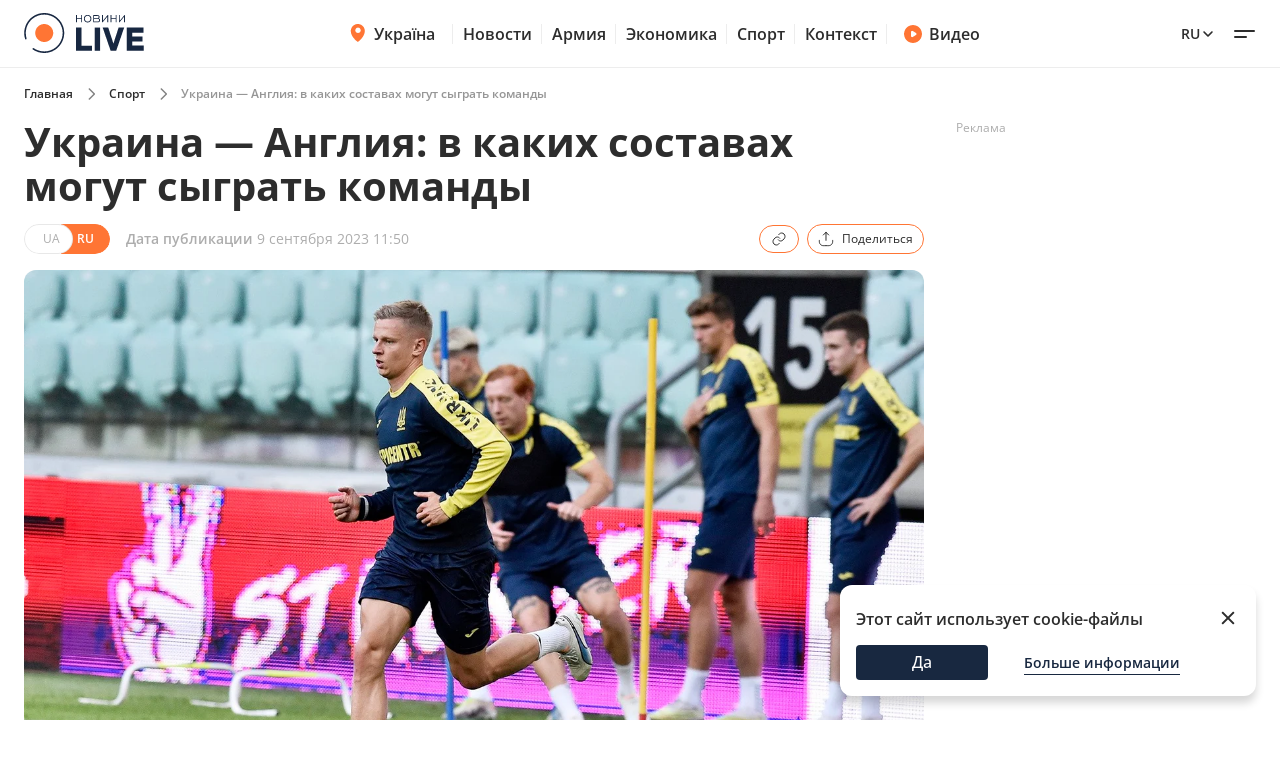

--- FILE ---
content_type: text/html; charset=utf-8
request_url: https://sport.novyny.live/ru/ukrayina-angliia-u-iakikh-skladakh-mozhut-zigrati-komandi-117938.html
body_size: 22880
content:
<!DOCTYPE html>

<html lang="ru">

<head>
    
    <title>Украина — Англия: в каких составах могут сыграть команды | Новини.live</title>
    <meta http-equiv="Content-Type" content="text/html; charset=UTF-8">

    <meta http-equiv="X-UA-Compatible" content="IE=edge">
    <meta name="viewport" content="width=device-width, initial-scale=1.0">
    
        <meta name="facebook-domain-verification"
              content="4tehi2c1a5ubpychhqyrpv1vjryiy9">
        <meta name="format-detection" content="telephone=no">
    
    
 <meta name="robots" content="max-snippet:-1, max-video-preview:-1, max-image-preview:large" />


    
    <meta name="description" content="Сегодня состоится матч пятого тура квалификации Евро-2024, в котором встретятся сборные Украины и Англии. Матч будет сыгран на стадионе Тарчински Аре…">


    

    <link rel="alternate" type="application/rss+xml" title="Novyny.LIVE - останні новини України (RSS)" href="https://novyny.live/rss/feed_ua.rss">
    <link rel="alternate" type="application/rss+xml" title="Novyny.LIVE - последние новости Украины (RSS)" href="https://novyny.live/rss/feed_ru.rss">
    <link rel="alternate" type="application/rss+xml" title="Novyny.LIVE - Ukrainian and world news online (RSS)" href="https://novyny.live/rss/feed_en.rss">

    
    
    
    
    
    
    
    
    <link rel="canonical" href="https://sport.novyny.live/ru/ukrayina-angliia-u-iakikh-skladakh-mozhut-zigrati-komandi-117938.html"/>
    
    
        
        <link rel="alternate" hreflang="uk" href="https://sport.novyny.live/ukrayina-angliia-u-iakikh-skladakh-mozhut-zigrati-komandi-117938.html">
    
    
        
        
    
        
        
    
        
        
            
            <link rel="alternate" hreflang="ru" href="https://sport.novyny.live/ru/ukrayina-angliia-u-iakikh-skladakh-mozhut-zigrati-komandi-117938.html">
        
    


    
    
        <link rel="preload" as="image" fetchpriority="high" href="https://novyny.live/cdn-cgi/imagedelivery/4_JwVYxosZqzJ7gIDJgTLA/6af35889-c109-4b87-8129-eb27f98ce500/16x9">
    



  
  
  <style type="text/css">@font-face {font-family:Open Sans;font-style:normal;font-weight:300 800;src:url(/cf-fonts/v/open-sans/5.0.20/greek/wght/normal.woff2);unicode-range:U+0370-03FF;font-display:swap;}@font-face {font-family:Open Sans;font-style:normal;font-weight:300 800;src:url(/cf-fonts/v/open-sans/5.0.20/vietnamese/wght/normal.woff2);unicode-range:U+0102-0103,U+0110-0111,U+0128-0129,U+0168-0169,U+01A0-01A1,U+01AF-01B0,U+0300-0301,U+0303-0304,U+0308-0309,U+0323,U+0329,U+1EA0-1EF9,U+20AB;font-display:swap;}@font-face {font-family:Open Sans;font-style:normal;font-weight:300 800;src:url(/cf-fonts/v/open-sans/5.0.20/hebrew/wght/normal.woff2);unicode-range:U+0590-05FF,U+200C-2010,U+20AA,U+25CC,U+FB1D-FB4F;font-display:swap;}@font-face {font-family:Open Sans;font-style:normal;font-weight:300 800;src:url(/cf-fonts/v/open-sans/5.0.20/cyrillic/wght/normal.woff2);unicode-range:U+0301,U+0400-045F,U+0490-0491,U+04B0-04B1,U+2116;font-display:swap;}@font-face {font-family:Open Sans;font-style:normal;font-weight:300 800;src:url(/cf-fonts/v/open-sans/5.0.20/greek-ext/wght/normal.woff2);unicode-range:U+1F00-1FFF;font-display:swap;}@font-face {font-family:Open Sans;font-style:normal;font-weight:300 800;src:url(/cf-fonts/v/open-sans/5.0.20/latin-ext/wght/normal.woff2);unicode-range:U+0100-02AF,U+0304,U+0308,U+0329,U+1E00-1E9F,U+1EF2-1EFF,U+2020,U+20A0-20AB,U+20AD-20CF,U+2113,U+2C60-2C7F,U+A720-A7FF;font-display:swap;}@font-face {font-family:Open Sans;font-style:normal;font-weight:300 800;src:url(/cf-fonts/v/open-sans/5.0.20/latin/wght/normal.woff2);unicode-range:U+0000-00FF,U+0131,U+0152-0153,U+02BB-02BC,U+02C6,U+02DA,U+02DC,U+0304,U+0308,U+0329,U+2000-206F,U+2074,U+20AC,U+2122,U+2191,U+2193,U+2212,U+2215,U+FEFF,U+FFFD;font-display:swap;}@font-face {font-family:Open Sans;font-style:normal;font-weight:300 800;src:url(/cf-fonts/v/open-sans/5.0.20/cyrillic-ext/wght/normal.woff2);unicode-range:U+0460-052F,U+1C80-1C88,U+20B4,U+2DE0-2DFF,U+A640-A69F,U+FE2E-FE2F;font-display:swap;}@font-face {font-family:Open Sans;font-style:italic;font-weight:300 800;src:url(/cf-fonts/v/open-sans/5.0.20/latin/wght/italic.woff2);unicode-range:U+0000-00FF,U+0131,U+0152-0153,U+02BB-02BC,U+02C6,U+02DA,U+02DC,U+0304,U+0308,U+0329,U+2000-206F,U+2074,U+20AC,U+2122,U+2191,U+2193,U+2212,U+2215,U+FEFF,U+FFFD;font-display:swap;}@font-face {font-family:Open Sans;font-style:italic;font-weight:300 800;src:url(/cf-fonts/v/open-sans/5.0.20/cyrillic/wght/italic.woff2);unicode-range:U+0301,U+0400-045F,U+0490-0491,U+04B0-04B1,U+2116;font-display:swap;}@font-face {font-family:Open Sans;font-style:italic;font-weight:300 800;src:url(/cf-fonts/v/open-sans/5.0.20/cyrillic-ext/wght/italic.woff2);unicode-range:U+0460-052F,U+1C80-1C88,U+20B4,U+2DE0-2DFF,U+A640-A69F,U+FE2E-FE2F;font-display:swap;}@font-face {font-family:Open Sans;font-style:italic;font-weight:300 800;src:url(/cf-fonts/v/open-sans/5.0.20/greek/wght/italic.woff2);unicode-range:U+0370-03FF;font-display:swap;}@font-face {font-family:Open Sans;font-style:italic;font-weight:300 800;src:url(/cf-fonts/v/open-sans/5.0.20/greek-ext/wght/italic.woff2);unicode-range:U+1F00-1FFF;font-display:swap;}@font-face {font-family:Open Sans;font-style:italic;font-weight:300 800;src:url(/cf-fonts/v/open-sans/5.0.20/vietnamese/wght/italic.woff2);unicode-range:U+0102-0103,U+0110-0111,U+0128-0129,U+0168-0169,U+01A0-01A1,U+01AF-01B0,U+0300-0301,U+0303-0304,U+0308-0309,U+0323,U+0329,U+1EA0-1EF9,U+20AB;font-display:swap;}@font-face {font-family:Open Sans;font-style:italic;font-weight:300 800;src:url(/cf-fonts/v/open-sans/5.0.20/latin-ext/wght/italic.woff2);unicode-range:U+0100-02AF,U+0304,U+0308,U+0329,U+1E00-1E9F,U+1EF2-1EFF,U+2020,U+20A0-20AB,U+20AD-20CF,U+2113,U+2C60-2C7F,U+A720-A7FF;font-display:swap;}@font-face {font-family:Open Sans;font-style:italic;font-weight:300 800;src:url(/cf-fonts/v/open-sans/5.0.20/hebrew/wght/italic.woff2);unicode-range:U+0590-05FF,U+200C-2010,U+20AA,U+25CC,U+FB1D-FB4F;font-display:swap;}</style>

    

    <link rel="dns-prefetch" href="https://www.googletagmanager.com">
    <link rel="dns-prefetch" href="https://tt.onthe.io">
    <link rel="shortcut icon"
          href="/static/news/img/favicons/favicon.ico"
          type="image/x-icon">
    <link rel="icon" type="image/png"
          href="/static/news/img/favicons/favicon-48%D1%8548.png">
    <meta name="msapplication-config"
          content="/static/news/img/favicons/browserconfig.xml">
    <meta name="msapplication-square150x150logo"
          content="/static/news/img/favicons/mstile-150x150.png">
    
    
    
    
    <meta property="og:image" content="https://novyny.live/cdn-cgi/imagedelivery/4_JwVYxosZqzJ7gIDJgTLA/6af35889-c109-4b87-8129-eb27f98ce500/16x9">
    <meta name="twitter:image" content="https://novyny.live/cdn-cgi/imagedelivery/4_JwVYxosZqzJ7gIDJgTLA/6af35889-c109-4b87-8129-eb27f98ce500/16x9">

    <link rel="amphtml" href="https://sport.novyny.live/ru/ukrayina-angliia-u-iakikh-skladakh-mozhut-zigrati-komandi-117938.html/amp">

    
        <meta property="og:url" content="https://sport.novyny.live/ru/ukrayina-angliia-u-iakikh-skladakh-mozhut-zigrati-komandi-117938.html"/>
        <meta name="twitter:url" content="https://sport.novyny.live/ru/ukrayina-angliia-u-iakikh-skladakh-mozhut-zigrati-komandi-117938.html">

        <meta property="og:title" content="Украина — Англия: в каких составах могут сыграть команды"/>

        <meta property="fb:app_id" content="283525273557042"/>

        <meta property="og:description" content="Сегодня состоится матч пятого тура квалификации Евро-2024, в котором встретятся сборные Украины и Англии. Матч будет сыгран на стадионе Тарчински Аре…"/>
        <meta name="twitter:description" content="Сегодня состоится матч пятого тура квалификации Евро-2024, в котором встретятся сборные Украины и Англии. Матч будет сыгран на стадионе Тарчински Аре…"/>

        <meta property="og:type" content="article">

        <meta property="og:image" content="https://novyny.live/cdn-cgi/imagedelivery/4_JwVYxosZqzJ7gIDJgTLA/6af35889-c109-4b87-8129-eb27f98ce500/16x9"/>
        <meta name="twitter:image" content="https://novyny.live/cdn-cgi/imagedelivery/4_JwVYxosZqzJ7gIDJgTLA/6af35889-c109-4b87-8129-eb27f98ce500/16x9"/>

        <meta property="og:site_name" content="Novyny.LIVE"/>

        <meta property="og:locale" content="ru"/>

        <meta property="article:published_time"
              content="2023-09-09 11:50:02"/>
        <meta property="article:modified_time"
              content="2023-09-09 11:50:02"/>

        <meta property="og:image:width" content="1200"/>
        <meta property="og:image:height" content="630"/>

        <meta name="twitter:card" content="summary_large_image"/>

        


<script type="application/ld+json">
{
  "@context": "https://schema.org",
  "@graph": [
    {
      "@type": "NewsMediaOrganization",
      "@id": "https://novyny.live/#organization",
      "name": "Novyny.LIVE",
      "alternateName": "Новини Live",
      "url": "https://novyny.live/",
      "logo": {
        "@type": "ImageObject",
        "url": "https://novyny.live/static/news/img/base/logo.svg"
      },
      "sameAs": [
        "https://www.facebook.com/novyny.live",
        "https://www.instagram.com/novyny.live/",
        "https://t.me/novynylive",
        "https://news.google.com/publications/CAAqBwgKMPCWpgsw2KG-Aw",
        "https://www.youtube.com/channel/UC7Rwwb_LNJMhixpuVmjCEeA"
      ],
      "publishingPrinciples": "https://drive.google.com/file/d/1dRUAZsQmJ3qx9hqomucUkrM8xBNHAPDx/view?usp=sharing",
      "ownershipFundingInfo": "https://novyny.live/ru/structure",
      "masthead": "https://novyny.live/ru/contacts"

      
      
    },
    {
      "@type": "WebSite",
      "@id": "https://novyny.live/#website",
      "url": "https://novyny.live/",
      "name": "Novyny.LIVE",
      "publisher": {"@id": "https://novyny.live/#organization"}
    },
    {
      "@type": "WebPage",
      "@id": "https://sport.novyny.live/ru/ukrayina-angliia-u-iakikh-skladakh-mozhut-zigrati-komandi-117938.html#webpage",
      "url": "https://sport.novyny.live/ru/ukrayina-angliia-u-iakikh-skladakh-mozhut-zigrati-komandi-117938.html",
      "isPartOf": {"@id": "https://novyny.live/#website"},
      "breadcrumb": {
        "@type": "BreadcrumbList",
        "itemListElement": [
          {
            "@type": "ListItem",
            "position": 1,
            "name": "Главная",
            "item": "https://novyny.live/ru/"
          },
          {
            "@type": "ListItem",
            "position": 2,
            "name": "Спорт",
            "item": "https://sport.novyny.live/ru/"
          },
          {
            "@type": "ListItem",
            "position": 3,
            "name": "Украина — Англия: в каких составах могут сыграть команды"
          }
        ]
      }
    },
    {
      "@type": "NewsArticle",
      "@id": "https://sport.novyny.live/ru/ukrayina-angliia-u-iakikh-skladakh-mozhut-zigrati-komandi-117938.html#article",
      "mainEntityOfPage": {"@id": "https://sport.novyny.live/ru/ukrayina-angliia-u-iakikh-skladakh-mozhut-zigrati-komandi-117938.html#webpage"},
      "headline": "Украина — Англия: в каких составах могут сыграть команды",
      "description": "",
      "datePublished": "2023-09-09T11:50:02+03:00",
      "dateModified": "2023-09-09T11:50:02+03:00",
      "image": ["https://novyny.live/cdn-cgi/imagedelivery/4_JwVYxosZqzJ7gIDJgTLA/6af35889-c109-4b87-8129-eb27f98ce500/1x1", "https://novyny.live/cdn-cgi/imagedelivery/4_JwVYxosZqzJ7gIDJgTLA/6af35889-c109-4b87-8129-eb27f98ce500/4x3", "https://novyny.live/cdn-cgi/imagedelivery/4_JwVYxosZqzJ7gIDJgTLA/6af35889-c109-4b87-8129-eb27f98ce500/16x9"],
      "author": [{
        "@type": "Person",
        "@id": "https://novyny.live/ru/author/dmytro-bogomolov#person",
        "name": "Дмитрий Богомолов",
        "url": "https://novyny.live/ru/author/dmytro-bogomolov",
        "jobTitle": "Журналист"
      }],
      "articleSection": "Спорт",
      "keywords": ["Сборная Украины по футболу", "Артем Довбик", "Александр Зинченко", "Виктор Цыганков", "Михаил Мудрик", "Сборная Англии по футболу", "Матч Украина — Англия"],
      "isAccessibleForFree": true,
      "publisher": {"@id": "https://novyny.live/#organization"}
    }
  ]
}
</script>



    

    
        <link href="/static/frontend/novyny-live-layout/dist/newMain.e701b552fa68704d1193.css" rel="stylesheet" />
    
    


    <script async src="https://cdn.onthe.io/io.js/K1DotwZ7Dgnh"></script>
    <script>
        window._io_config = window._io_config || {};
        window._io_config["0.2.0"] = window._io_config["0.2.0"] || [];
        window._io_config["0.2.0"].push({
            page_url: location.href,
            page_url_canonical: "https://sport.novyny.live/ru/ukrayina-angliia-u-iakikh-skladakh-mozhut-zigrati-komandi-117938.html",
            page_title: "Украина — Англия: в каких составах могут сыграть команды",
            page_type: "article",
            page_language: "ru",
            language_type: "ru",
            article_publication_date: "2023-09-09 11:50:02",
            article_authors:["Дмитрий Богомолов"],
        article_categories: ["Спорт"]
        })
        ;
    </script>

    <script id="onthe_script" async src="https://cdn.onthe.io/io.js/K1DotwZ7Dgnh"></script>
    <script>
        window.postsOntheData = window.postsOntheData || {};
        window.postsOntheData["117938"] = {
            page_url: location.href,
            page_url_canonical: "https://sport.novyny.live/ru/ukrayina-angliia-u-iakikh-skladakh-mozhut-zigrati-komandi-117938.html",
            page_title: "Украина — Англия: в каких составах могут сыграть команды",
            page_type: "article",
            page_language: "ru",
            language_type: "ru",
            article_publication_date: "2023-09-09 11:50:02",
            article_authors:["Дмитрий Богомолов"],
            article_categories: ["Спорт"]
        };

        window._io_config = window._io_config || {};
        window._io_config["0.2.0"] = window._io_config["0.2.0"] || [];
        window._io_config["0.2.0"].push(window.postsOntheData["117938"]);
    </script>

  
    
    <link href="/static/frontend/novyny-live-layout/dist/src_styles-new_pages_article_scss.d86887d65a5ef8422c87.css" rel="stylesheet" />


    


    <!-- Google Tag Manager -->
    <script>(function(w,d,s,l,i){w[l]=w[l]||[];w[l].push({'gtm.start':
    new Date().getTime(),event:'gtm.js'});var f=d.getElementsByTagName(s)[0],
    j=d.createElement(s),dl=l!='dataLayer'?'&l='+l:'';j.async=true;j.src=
    'https://www.googletagmanager.com/gtm.js?id='+i+dl;f.parentNode.insertBefore(j,f);
    })(window,document,'script','dataLayer','GTM-WFH5276');</script>
    <!-- End Google Tag Manager -->

    <style>
        a {
            text-decoration: none;
        }

        
    </style>
    
    
        <link href="/static/frontend/novyny-live-layout/dist/newMain.e701b552fa68704d1193.css" rel="stylesheet" />
    
    

    
    

</head>

<body>

<script>
  window.locale = "ru";
</script>
<!-- Google Tag Manager (noscript) -->
<noscript><iframe src="https://www.googletagmanager.com/ns.html?id=GTM-WFH5276"
height="0" width="0" style="display:none;visibility:hidden"></iframe></noscript>
<!-- End Google Tag Manager (noscript) -->





<header class="header-wrapper">
  <div class="header">
    <div class="container">
      <a class="header__logo" href="https://novyny.live/ru/">
        <img src="/static/news/img/base/logo.svg"
             width="120"
             height="40"
             alt="Novyny live" />
      </a>
      <div class="header__center">
        <nav class="nav">
          
          
            
              <div class="nav__item nav__item-submenu">
                <a class="hover-dark-text" href="https://ukrayina.novyny.live/ru/">
                  <svg width="24"
                       height="24"
                       viewBox="0 0 24 24"
                       fill="none"
                       xmlns="http://www.w3.org/2000/svg">
                    <path d="M4.7998 9.92285C4.7998 14.7747 9.04428 18.7869 10.923 20.3252C11.1919 20.5454 11.3279 20.6568 11.5285 20.7132C11.6847 20.7572 11.9146 20.7572 12.0708 20.7132C12.2718 20.6567 12.4069 20.5463 12.6768 20.3254C14.5555 18.7871 18.7997 14.7751 18.7997 9.9233C18.7997 8.08718 18.0623 6.32605 16.7495 5.02772C15.4368 3.72939 13.6564 3 11.7999 3C9.94337 3 8.16281 3.7295 6.85006 5.02783C5.5373 6.32616 4.7998 8.08674 4.7998 9.92285Z" fill="#FF7534" />
                    <path d="M9.79981 9C9.79981 10.1046 10.6952 11 11.7998 11C12.9044 11 13.7998 10.1046 13.7998 9C13.7998 7.89543 12.9044 7 11.7998 7C10.6952 7 9.79981 7.89543 9.79981 9Z" fill="#FF7534" />
                    <path d="M9.2998 9.29961C9.2998 10.7908 10.5086 11.9996 11.9998 11.9996C13.491 11.9996 14.6998 10.7908 14.6998 9.29961C14.6998 7.80844 13.491 6.59961 11.9998 6.59961C10.5086 6.59961 9.2998 7.80844 9.2998 9.29961Z" fill="white" />
                  </svg>
                  Україна
                </a>
                <nav class="nav__submenu">
                  
                  
                    <a href="https://kyiv.novyny.live/ru/" class="nav__submenu_itm">Киев</a>
                  
                    <a href="https://lviv.novyny.live/ru/" class="nav__submenu_itm">Львов</a>
                  
                    <a href="https://harkiv.novyny.live/ru/" class="nav__submenu_itm">Харьков</a>
                  
                    <a href="https://odesa.novyny.live/ru/" class="nav__submenu_itm">Одесса</a>
                  
                </nav>
              </div>
            
          
            
              <a class="nav__item hover-dark-text" href="/ru/news/">Новости</a>
            
          
            
              <a class="nav__item hover-dark-text" href="https://armiya.novyny.live/ru/">Армия</a>
            
          
            
              <a class="nav__item hover-dark-text" href="https://novyny.live/ru/ekonomi">Экономика</a>
            
          
            
              <a class="nav__item hover-dark-text" href="https://sport.novyny.live/ru/">Спорт</a>
            
          
            
              <a class="nav__item hover-dark-text" href="https://novyny.live/ru/context/">Контекст</a>
            
          
        </nav>
        
        
          <a class="video-btn hidden-md hover-dark-text"
            href="https://videos.novyny.live/ru/">
            <svg width="20"
                height="20"
                viewBox="0 0 20 20"
                fill="none"
                xmlns="http://www.w3.org/2000/svg">
              <path fill-rule="evenodd" clip-rule="evenodd" d="M1.04199 10.0003C1.04199 5.05277 5.05277 1.04199 10.0003 1.04199C14.9479 1.04199 18.9587 5.05277 18.9587 10.0003C18.9587 14.9479 14.9479 18.9587 10.0003 18.9587C5.05277 18.9587 1.04199 14.9479 1.04199 10.0003ZM11.8701 8.30433C12.7699 8.86672 13.2198 9.14792 13.3741 9.50794C13.5089 9.82237 13.5089 10.1783 13.3741 10.4927C13.2198 10.8527 12.7699 11.1339 11.8701 11.6963L10.977 12.2545C9.97827 12.8787 9.47891 13.1908 9.06683 13.1577C8.70762 13.1288 8.37836 12.9463 8.16349 12.657C7.91699 12.3251 7.91699 11.7362 7.91699 10.5585V9.44215C7.91699 8.26442 7.91699 7.67555 8.16349 7.34366C8.37836 7.05436 8.70762 6.87187 9.06683 6.84299C9.47891 6.80986 9.97827 7.12196 10.977 7.74616L11.8701 8.30433Z" fill="#FF7534" />
            </svg>
            Видео
          </a>
        
      </div>
      <div class="header__right">
        
        <a class="header__supportBtn" href="https://ffu.foundation/activities/medical-help" target="_blank">
          <img src="/static/news/img/base/heart-icon.png"
               width="20"
               height="20"
               alt="Иконка - поддержать ЗСУ" />
          Поддержать ЗСУ
        </a>
        <div class="languages-list">
          
          <button class="languages-list__btn hover-dark-text">
            
              ru
            
            <svg width="16"
                 height="16"
                 viewBox="0 0 16 16"
                 fill="none"
                 xmlns="http://www.w3.org/2000/svg">
              <path d="M4 6L8 10L12 6" stroke="#2D2D2D" stroke-width="1.5" stroke-linecap="round" stroke-linejoin="round" />
            </svg>
          </button>
          <div class="languages-list__dropdown hidden">
            
    

    
    
        
        <a class="languages-list__dropdown_itm"
            href="https://sport.novyny.live/ukrayina-angliia-u-iakikh-skladakh-mozhut-zigrati-komandi-117938.html">
            
            UA
            
        </a>
        
    
    
    
        
        <a class="languages-list__dropdown_itm"
            href="https://novyny.live/en">
            
            en
            
        </a>
        
    
    
    
    

          </div>
        </div>
        <button class="hamburger-menu">
          <span class="hamburger-menu__item"></span>
          <span class="hamburger-menu__item"></span>
        </button>
      </div>
    </div>
  </div>
  <div class="header-mobile-subnav">
    <div class="header-mobile-subnav__container">
      
      <div class="container ">
        
          
            <div class="header-categories__mainItem-title nav__item-submenu header-mobile-subnav__item">
              <a href="https://ukrayina.novyny.live/ru/" class="hover-dark-text">
                <svg width="20"
                     height="20"
                     viewBox="0 0 20 20"
                     fill="none"
                     xmlns="http://www.w3.org/2000/svg">
                  <path d="M4 8.26904C4 12.3122 7.53706 15.6558 9.10266 16.9377C9.32672 17.1211 9.44009 17.214 9.60726 17.261C9.73742 17.2977 9.929 17.2977 10.0592 17.261C10.2266 17.2139 10.3392 17.122 10.5641 16.9378C12.1297 15.6559 15.6666 12.3126 15.6666 8.26941C15.6666 6.73932 15.0521 5.27171 13.9581 4.18977C12.8641 3.10783 11.3805 2.5 9.8334 2.5C8.28631 2.5 6.80251 3.10792 5.70854 4.18986C4.61458 5.2718 4 6.73895 4 8.26904Z" fill="#FF7534" />
                  <path d="M8.16667 7.5C8.16667 8.42048 8.91286 9.16667 9.83333 9.16667C10.7538 9.16667 11.5 8.42048 11.5 7.5C11.5 6.57953 10.7538 5.83333 9.83333 5.83333C8.91286 5.83333 8.16667 6.57953 8.16667 7.5Z" fill="#FF7534" />
                  <path d="M7.75 7.75C7.75 8.99264 8.75736 10 10 10C11.2426 10 12.25 8.99264 12.25 7.75C12.25 6.50736 11.2426 5.5 10 5.5C8.75736 5.5 7.75 6.50736 7.75 7.75Z" fill="white" />
                </svg>
                Україна
              </a>
              <nav class="nav__submenu">
                
                
                  <a href="https://kyiv.novyny.live/ru/" class="nav__submenu_itm">Киев</a>
                
                  <a href="https://lviv.novyny.live/ru/" class="nav__submenu_itm">Львов</a>
                
                  <a href="https://harkiv.novyny.live/ru/" class="nav__submenu_itm">Харьков</a>
                
                  <a href="https://odesa.novyny.live/ru/" class="nav__submenu_itm">Одесса</a>
                
              </nav>
            </div>
          
        
          
            <a class="header-categories__mainItem-title header-mobile-subnav__item hover-dark-text"
               href="/ru/news/">Новости</a>
          
        
          
            <a class="header-categories__mainItem-title header-mobile-subnav__item hover-dark-text"
               href="https://armiya.novyny.live/ru/">Армия</a>
          
        
          
            <a class="header-categories__mainItem-title header-mobile-subnav__item hover-dark-text"
               href="https://novyny.live/ru/ekonomi">Экономика</a>
          
        
          
            <a class="header-categories__mainItem-title header-mobile-subnav__item hover-dark-text"
               href="https://sport.novyny.live/ru/">Спорт</a>
          
        
          
            <a class="header-categories__mainItem-title header-mobile-subnav__item hover-dark-text"
               href="https://novyny.live/ru/context/">Контекст</a>
          
        
        <a class="header-categories__mainItem-title header-mobile-subnav__item hover-dark-text"
           href="https://videos.novyny.live/ru/">
      <svg width="16"
           height="16"
           viewBox="0 0 20 20"
           fill="none"
           xmlns="http://www.w3.org/2000/svg">
        <path fill-rule="evenodd" clip-rule="evenodd" d="M1.04199 10.0003C1.04199 5.05277 5.05277 1.04199 10.0003 1.04199C14.9479 1.04199 18.9587 5.05277 18.9587 10.0003C18.9587 14.9479 14.9479 18.9587 10.0003 18.9587C5.05277 18.9587 1.04199 14.9479 1.04199 10.0003ZM11.8701 8.30433C12.7699 8.86672 13.2198 9.14792 13.3741 9.50794C13.5089 9.82237 13.5089 10.1783 13.3741 10.4927C13.2198 10.8527 12.7699 11.1339 11.8701 11.6963L10.977 12.2545C9.97827 12.8787 9.47891 13.1908 9.06683 13.1577C8.70762 13.1288 8.37836 12.9463 8.16349 12.657C7.91699 12.3251 7.91699 11.7362 7.91699 10.5585V9.44215C7.91699 8.26442 7.91699 7.67555 8.16349 7.34366C8.37836 7.05436 8.70762 6.87187 9.06683 6.84299C9.47891 6.80986 9.97827 7.12196 10.977 7.74616L11.8701 8.30433Z" fill="#FF7534" />
      </svg>
          Видео
        </a>
      </div>
    </div>
  </div>
</header>

<div class="header-popup">
  <div class="container">
    <form action="/ru/search/"
          method="get"
          class="search-page-form search ">

      <input type="hidden" name="category" >
      <input type="search"
             class="search__input"
             autocomplete="off"
             placeholder="Поиск"
             name="search"
             >
        <svg width="25" height="24" viewBox="0 0 25 24" fill="none" xmlns="http://www.w3.org/2000/svg" class="date-icon-mob category-btn">
          <path d="M8.5 4H7.7002C6.58009 4 6.01962 4 5.5918 4.21799C5.21547 4.40973 4.90973 4.71547 4.71799 5.0918C4.5 5.51962 4.5 6.08009 4.5 7.2002V8M8.5 4H16.5M8.5 4V2M16.5 4H17.3002C18.4203 4 18.9796 4 19.4074 4.21799C19.7837 4.40973 20.0905 4.71547 20.2822 5.0918C20.5 5.5192 20.5 6.07899 20.5 7.19691V8M16.5 4V2M4.5 8V16.8002C4.5 17.9203 4.5 18.4801 4.71799 18.9079C4.90973 19.2842 5.21547 19.5905 5.5918 19.7822C6.0192 20 6.57899 20 7.69691 20H17.3031C18.421 20 18.98 20 19.4074 19.7822C19.7837 19.5905 20.0905 19.2842 20.2822 18.9079C20.5 18.4805 20.5 17.9215 20.5 16.8036V8M4.5 8H20.5M16.5 16H16.502L16.502 16.002L16.5 16.002V16ZM12.5 16H12.502L12.502 16.002L12.5 16.002V16ZM8.5 16H8.502L8.50195 16.002L8.5 16.002V16ZM16.502 12V12.002L16.5 12.002V12H16.502ZM12.5 12H12.502L12.502 12.002L12.5 12.002V12ZM8.5 12H8.502L8.50195 12.002L8.5 12.002V12Z" stroke="#2D2D2D" stroke-width="1.5" stroke-linecap="round" stroke-linejoin="round"/>
        </svg>          

      <div class="dropdown-content dropdown-content-categories">
        
        <span class="dropdown__item" data-value="78541">Компании</span><span class="dropdown__item" data-value="78532">Психология</span><span class="dropdown__item" data-value="78514">Инвестиции</span><span class="dropdown__item" data-value="78483">Штаб</span><span class="dropdown__item" data-value="78515">Рынок труда</span><span class="dropdown__item" data-value="78533">Travel</span><span class="dropdown__item" data-value="78543">Культ</span><span class="dropdown__item" data-value="78537">Рынок недвижимости</span><span class="dropdown__item" data-value="78531">Fashion</span><span class="dropdown__item" data-value="78536">Путешествия</span><span class="dropdown__item" data-value="78530">Дом и огород</span><span class="dropdown__item" data-value="78457">Погода</span><span class="dropdown__item" data-value="78542">Олимпиада</span><span class="dropdown__item" data-value="78465">Life</span><span class="dropdown__item" data-value="78538">Мода и красота</span><span class="dropdown__item" data-value="78489">Вкус</span><span class="dropdown__item" data-value="78518">Туризм</span><span class="dropdown__item" data-value="78522">Рецепты</span><span class="dropdown__item" data-value="78506">Дом</span><span class="dropdown__item" data-value="78501">Военная экономика</span><span class="dropdown__item" data-value="78540">Транспорт</span><span class="dropdown__item" data-value="78504">Метео</span><span class="dropdown__item" data-value="78468">Авто</span><span class="dropdown__item" data-value="78535">Кино и сериалы</span><span class="dropdown__item" data-value="78513">Мода</span><span class="dropdown__item" data-value="78521">Психология 2025</span><span class="dropdown__item" data-value="15">Шоу-бизнес 1</span><span class="dropdown__item" data-value="78516">Медцентр</span><span class="dropdown__item" data-value="43">Промо</span><span class="dropdown__item" data-value="78517">Недвижимость</span><span class="dropdown__item" data-value="78534">Гороскоп</span><span class="dropdown__item" data-value="78455">Эксклюзив</span><span class="dropdown__item" data-value="78467">Валюта</span><span class="dropdown__item" data-value="78524">Евровидение</span><span class="dropdown__item" data-value="78484">Войско</span><span class="dropdown__item" data-value="78523">Хроники</span><span class="dropdown__item" data-value="78451">Война</span><span class="dropdown__item" data-value="78512">Звезды</span><span class="dropdown__item" data-value="78445">Актуально</span><span class="dropdown__item" data-value="78525">Индустрии</span><span class="dropdown__item" data-value="78503">Шоу и звезды</span><span class="dropdown__item" data-value="78505">ТЦК</span><span class="dropdown__item" data-value="11">Мир</span><span class="dropdown__item" data-value="78477">Военный</span><span class="dropdown__item" data-value="78449">Лайфхаки</span><span class="dropdown__item" data-value="78475">Сегодня</span><span class="dropdown__item" data-value="42">Война 2024</span><span class="dropdown__item" data-value="78450">Деньги</span><span class="dropdown__item" data-value="78458">Наука</span><span class="dropdown__item" data-value="78494">Свет</span><span class="dropdown__item" data-value="78447">Еда</span><span class="dropdown__item" data-value="78456">Мобилизация</span><span class="dropdown__item" data-value="78487">Wow</span><span class="dropdown__item" data-value="78482">ВСУ</span><span class="dropdown__item" data-value="78488">Финансист</span><span class="dropdown__item" data-value="78464">Животные</span><span class="dropdown__item" data-value="78499">Сад</span><span class="dropdown__item" data-value="78478">Super</span><span class="dropdown__item" data-value="78496">Курс</span><span class="dropdown__item" data-value="4">Общество</span><span class="dropdown__item" data-value="6">Происшествия</span><span class="dropdown__item" data-value="78497">Комбат</span><span class="dropdown__item" data-value="78502">Демобилизация</span><span class="dropdown__item" data-value="78490">Smart</span><span class="dropdown__item" data-value="2">Экономика 2024</span><span class="dropdown__item" data-value="78479">Бокс</span><span class="dropdown__item" data-value="78507">Психология1</span><span class="dropdown__item" data-value="78509">Здоровье</span><span class="dropdown__item" data-value="78500">Праздники1</span><span class="dropdown__item" data-value="78520">Евровидение1</span><span class="dropdown__item" data-value="10">Украина Архив</span><span class="dropdown__item" data-value="78461">Шоу-бизнес --</span><span class="dropdown__item" data-value="78492">ТЦК та СП</span><span class="dropdown__item" data-value="78493">Резерв</span><span class="dropdown__item" data-value="78495">Ого</span><span class="dropdown__item" data-value="78480">Экономист</span><span class="dropdown__item" data-value="1">Политика</span><span class="dropdown__item" data-value="78498">Кухня</span><span class="dropdown__item" data-value="7">Лайфстайл</span><span class="dropdown__item" data-value="78508">Праздники</span><span class="dropdown__item" data-value="78472">Финансы</span><span class="dropdown__item" data-value="41">Львов</span><span class="dropdown__item" data-value="78511">Экономика</span><span class="dropdown__item" data-value="78463">Украина</span><span class="dropdown__item" data-value="9">Здоровье +</span><span class="dropdown__item" data-value="8">Техно</span><span class="dropdown__item" data-value="78466">Новости дня</span><span class="dropdown__item" data-value="78462">Рецепты Архив</span><span class="dropdown__item" data-value="39">Спорт</span><span class="dropdown__item" data-value="78526">Шоу-бизнес</span><span class="dropdown__item" data-value="78470">Армия</span><span class="dropdown__item" data-value="32">IT</span><span class="dropdown__item" data-value="78519">Кино</span><span class="dropdown__item" data-value="78510">Технологии</span><span class="dropdown__item" data-value="78481">Дом 2024</span>
      </div>

      <button type="submit"
              class="search__submit-btn"
              id="search-btn"
              title="Search Button">
        <span>Поиск</span>
        <svg class="search__search-icon" width="20" height="20" viewBox="0 0 24 24" fill="none" xmlns="http://www.w3.org/2000/svg">
          <path d="M15 15L21 21M10 17C6.13401 17 3 13.866 3 10C3 6.13401 6.13401 3 10 3C13.866 3 17 6.13401 17 10C17 13.866 13.866 17 10 17Z" stroke="white" stroke-width="2" stroke-linecap="round" stroke-linejoin="round"/>
        </svg>          
      </button>
    </form>
    
      
<div class="popular-searches header-popup__searches">
  <p class="popular-searches__title">Популярные запросы</p>
  
  
    <div class="popular-searches__items">
      
        
          <a class="popular-searches__items-itm hover-dark-text"
             href="/ru/search/?search=Енергокриза Україна">Енергокриза Україна</a>
        
      
        
          <a class="popular-searches__items-itm hover-dark-text"
             href="/ru/search/?search=Вступ до ЄС">Вступ до ЄС</a>
        
      
    </div>
  
    <div class="popular-searches__items">
      
        
          <a class="popular-searches__items-itm hover-dark-text"
             href="/ru/search/?search=Ціни на газ">Ціни на газ</a>
        
      
        
          <a class="popular-searches__items-itm hover-dark-text"
             href="/ru/search/?search=Курс гривні">Курс гривні</a>
        
      
    </div>
  
    <div class="popular-searches__items">
      
        
          <a class="popular-searches__items-itm hover-dark-text"
             href="/ru/search/?search=Військова допомога">Військова допомога</a>
        
      
        
          <a class="popular-searches__items-itm hover-dark-text"
             href="/ru/search/?search=Ситуація на фронті">Ситуація на фронті</a>
        
      
    </div>
  
    <div class="popular-searches__items">
      
        
          <a class="popular-searches__items-itm hover-dark-text"
             href="/ru/search/?search=Реконструкція міст">Реконструкція міст</a>
        
      
        
          <a class="popular-searches__items-itm hover-dark-text"
             href="/ru/search/?search=Відключення світла">Відключення світла</a>
        
      
    </div>
  
</div>

    
    <div class="header-categories">
      
      
      
      
        <div class="header-categories__item">
          <div class="header-categories__mainItem">
            <a href="https://auto.novyny.live/ru/"
               class="header-categories__mainItem-title hover-dark-text">Авто</a>
            
          </div>
          
        </div>
      
        <div class="header-categories__item">
          <div class="header-categories__mainItem">
            <a href="https://topical.novyny.live/ru/"
               class="header-categories__mainItem-title hover-dark-text">Актуально</a>
            
          </div>
          
        </div>
      
        <div class="header-categories__item">
          <div class="header-categories__mainItem">
            <a href="https://armiya.novyny.live/ru/"
               class="header-categories__mainItem-title hover-dark-text">Армия</a>
            
          </div>
          
        </div>
      
        <div class="header-categories__item">
          <div class="header-categories__mainItem">
            <a href="https://smak.novyny.live/ru/"
               class="header-categories__mainItem-title hover-dark-text">Вкус</a>
            
          </div>
          
        </div>
      
        <div class="header-categories__item">
          <div class="header-categories__mainItem">
            <a href="https://novyny.live/ru/vijskova-ekonomika"
               class="header-categories__mainItem-title hover-dark-text">Военная экономика</a>
            
          </div>
          
        </div>
      
        <div class="header-categories__item">
          <div class="header-categories__mainItem">
            <a href="https://novyny.live/ru/goroskop"
               class="header-categories__mainItem-title hover-dark-text">Гороскоп</a>
            
          </div>
          
        </div>
      
        <div class="header-categories__item">
          <div class="header-categories__mainItem">
            <a href="https://novyny.live/ru/dim-ta-gorod"
               class="header-categories__mainItem-title hover-dark-text">Дом и огород</a>
            
          </div>
          
        </div>
      
        <div class="header-categories__item">
          <div class="header-categories__mainItem">
            <a href="https://novyny.live/ru/eurovision"
               class="header-categories__mainItem-title hover-dark-text">Евровидение</a>
            
          </div>
          
        </div>
      
        <div class="header-categories__item">
          <div class="header-categories__mainItem">
            <a href="https://novyny.live/ru/kino"
               class="header-categories__mainItem-title hover-dark-text">Кино</a>
            
          </div>
          
        </div>
      
        <div class="header-categories__item">
          <div class="header-categories__mainItem">
            <a href="https://cult.novyny.live/ru/"
               class="header-categories__mainItem-title hover-dark-text">Культ</a>
            
          </div>
          
        </div>
      
        <div class="header-categories__item">
          <div class="header-categories__mainItem">
            <a href="https://lviv.novyny.live/ru/"
               class="header-categories__mainItem-title hover-dark-text">Львов</a>
            
          </div>
          
        </div>
      
        <div class="header-categories__item">
          <div class="header-categories__mainItem">
            <a href="https://mobilizatsiya.novyny.live/ru/"
               class="header-categories__mainItem-title hover-dark-text">Мобилизация</a>
            
          </div>
          
        </div>
      
        <div class="header-categories__item">
          <div class="header-categories__mainItem">
            <a href="https://novyny.live/ru/moda"
               class="header-categories__mainItem-title hover-dark-text">Мода</a>
            
          </div>
          
        </div>
      
        <div class="header-categories__item">
          <div class="header-categories__mainItem">
            <a href="https://news.novyny.live/ru/"
               class="header-categories__mainItem-title hover-dark-text">Новости дня</a>
            
          </div>
          
        </div>
      
        <div class="header-categories__item">
          <div class="header-categories__mainItem">
            <a href="https://novyny.live/ru/olimpiada"
               class="header-categories__mainItem-title hover-dark-text">Олимпиада</a>
            
          </div>
          
        </div>
      
        <div class="header-categories__item">
          <div class="header-categories__mainItem">
            <a href="https://weather.novyny.live/ru/"
               class="header-categories__mainItem-title hover-dark-text">Погода</a>
            
          </div>
          
        </div>
      
        <div class="header-categories__item">
          <div class="header-categories__mainItem">
            <a href="https://novyny.live/ru/svyata"
               class="header-categories__mainItem-title hover-dark-text">Праздники</a>
            
          </div>
          
        </div>
      
        <div class="header-categories__item">
          <div class="header-categories__mainItem">
            <a href="https://promo.novyny.live/ru/"
               class="header-categories__mainItem-title hover-dark-text">Промо</a>
            
          </div>
          
        </div>
      
        <div class="header-categories__item">
          <div class="header-categories__mainItem">
            <a href="https://realty.novyny.live/ru/"
               class="header-categories__mainItem-title hover-dark-text">Рынок недвижимости</a>
            
          </div>
          
        </div>
      
        <div class="header-categories__item">
          <div class="header-categories__mainItem">
            <a href="https://sport.novyny.live/ru/"
               class="header-categories__mainItem-title hover-dark-text">Спорт</a>
            
          </div>
          
        </div>
      
        <div class="header-categories__item">
          <div class="header-categories__mainItem">
            <a href="https://novyny.live/ru/tehnologii"
               class="header-categories__mainItem-title hover-dark-text">Технологии</a>
            
          </div>
          
        </div>
      
        <div class="header-categories__item">
          <div class="header-categories__mainItem">
            <a href="https://transport.novyny.live/ru/"
               class="header-categories__mainItem-title hover-dark-text">Транспорт</a>
            
          </div>
          
        </div>
      
        <div class="header-categories__item">
          <div class="header-categories__mainItem">
            <a href="https://novyny.live/ru/tck-uk"
               class="header-categories__mainItem-title hover-dark-text">ТЦК</a>
            
          </div>
          
        </div>
      
        <div class="header-categories__item">
          <div class="header-categories__mainItem">
            <a href="https://finance.novyny.live/ru/"
               class="header-categories__mainItem-title hover-dark-text">Финансы</a>
            
          </div>
          
        </div>
      
        <div class="header-categories__item">
          <div class="header-categories__mainItem">
            <a href="https://novyny.live/ru/ekonomi"
               class="header-categories__mainItem-title hover-dark-text">Экономика</a>
            
          </div>
          
        </div>
      
        <div class="header-categories__item">
          <div class="header-categories__mainItem">
            <a href="https://eksklyuzyv.novyny.live/ru/"
               class="header-categories__mainItem-title hover-dark-text">Эксклюзив</a>
            
          </div>
          
        </div>
      
      
      <div class="header-categories__item header-categories__item_mob-only">
        <div class="header-categories__mainItem">
          <a href="https://videos.novyny.live/ru/"
             class="header-categories__mainItem-title header-categories__mainItem-video">
            <svg width="25"
                 height="24"
                 viewBox="0 0 25 24"
                 fill="none"
                 xmlns="http://www.w3.org/2000/svg">
              <path fill-rule="evenodd" clip-rule="evenodd" d="M12.5 24C19.1274 24 24.5 18.6274 24.5 12C24.5 5.37258 19.1274 0 12.5 0C5.87258 0 0.5 5.37258 0.5 12C0.5 18.6274 5.87258 24 12.5 24ZM12.5539 7.86234L16.216 10.4859V10.4878C16.459 10.662 16.6566 10.8896 16.7928 11.1523C16.929 11.4151 17 11.7053 17 11.9998C17 12.2943 16.929 12.5846 16.7928 12.8473C16.6566 13.1101 16.459 13.3377 16.216 13.5119L12.5539 16.1355C12.2681 16.341 11.9295 16.465 11.5759 16.4936C11.2222 16.5223 10.8674 16.4545 10.5508 16.2977C10.2343 16.1411 9.96842 15.9016 9.7829 15.6061C9.59738 15.3105 9.49946 14.9705 9.5 14.6237V9.37404C9.5003 9.02766 9.59876 8.68818 9.78446 8.3931C9.97016 8.09808 10.2358 7.85904 10.5521 7.7025C10.8684 7.54596 11.2228 7.47804 11.5761 7.50624C11.9295 7.53444 12.2679 7.65768 12.5539 7.86234Z" fill="#FF7534" />
            </svg>
            Видео
          </a>
        </div>
      </div>
    </div>
    <div class="header-socials">
      <p class="header-socials__title">Соцсети</p>
      <div class="header-socials__items">


  
    <a href="https://www.youtube.com/channel/UC7Rwwb_LNJMhixpuVmjCEeA"
       target="_blank" class="hover-dark-text">
      <img src="/static/news/img/base/new-socials/youtube.svg" width="24" height="24" alt="Youtube" loading="lazy" />
      Youtube
    </a>
    
    <a href="https://t.me/novynylive" target="_blank" class="hover-dark-text">
      <img src="/static/news/img/base/new-socials/telegram.svg" width="24" height="24" alt="Telegram" loading="lazy" />
      Telegram
    </a>
    
    <a href="https://invite.viber.com/?g2=AQBUTdxSHj7XX1D4J9bXUspaNjva8%2BRKyBawp5mmQoLAY%2F1hBrgV2kFMzLpAPAfT"
       target="_blank" class="hover-dark-text">
      <img src="/static/news/img/base/new-socials/viber.svg" width="24" height="24" alt="Viber" loading="lazy" />
      Viber
    </a>
    
    <a href="https://www.instagram.com/novyny.live/" target="_blank" class="hover-dark-text">
      <img src="/static/news/img/base/new-socials/instagram.svg" width="24" height="24" alt="Instagram" loading="lazy" />
      Instagram
    </a>
    
      <a href="https://www.facebook.com/novyny.live" target="_blank" class="hover-dark-text">
        <img src="/static/news/img/base/new-socials/facebook.svg" width="24" height="24" alt="Facebook" loading="lazy" />
        Facebook
      </a>
    
    
    
      <a href="https://www.tiktok.com/@novyny.live" target="_blank" class="hover-dark-text">
        <img src="/static/news/img/base/new-socials/tiktok.svg" width="24" height="24" alt="TikTok" loading="lazy" />
        TikTok
      </a>
    
    
      <a href="https://news.google.com/publications/CAAqBwgKMPCWpgsw2KG-Aw?oc=3&ceid=UA"
         target="_blank" class="hover-dark-text">
        <img src="/static/news/img/base/new-socials/google-news.svg" width="24" height="24" alt="Google News" loading="lazy" />
        Google News
      </a>
    
    
      <a href="https://open.spotify.com/show/7kCFgMvsJfRD5enbLxmx6r"
         target="_blank" class="hover-dark-text">
        <img src="/static/news/img/base/new-socials/spotify.svg" width="24" height="24" alt="Google News" loading="lazy" />
        Spotify
      </a>
    
    
      <a href="https://soundcloud.com/novynylive" target="_blank" class="hover-dark-text">
        <img src="/static/news/img/base/new-socials/soundcloud.svg" width="24" height="24" alt="SoundCloud" loading="lazy" />
        SoundCloud
      </a>
    
    
    <a href="https://novyny.live/rss/news_ru.rss"
       target="_blank" class="hover-dark-text">
      <img src="/static/news/img/base/new-socials/rss.svg" width="24" height="24" alt="RSS" loading="lazy" />
      RSS
    </a>
  

</div>
    </div>
  </div>
</div>

<div class="header-mobile-gap"></div>










<main>

<script>
const initializeLazyLoad = function () {
    var articleContents = document.querySelectorAll('.content__wrapp');
    var articleContent = articleContents[articleContents.length - 1] || null;
    if (articleContent)
        articleContent.querySelectorAll('img').forEach(itm => itm.hasAttribute("data-src") && itm.classList.add('lazy'));
    var lazyImages = [].slice.call(document.querySelectorAll("img.lazy"));

    if ("IntersectionObserver" in window) {
        let lazyImageObserver = new IntersectionObserver(function (entries, observer) {
            entries.forEach(function (entry) {
                if (entry.isIntersecting) {
                    let lazyImage = entry.target;
                    lazyImage.src = lazyImage.dataset.src;
                    lazyImage.classList.remove("lazy");
                    lazyImageObserver.unobserve(lazyImage);
                }
            });
        });

        lazyImages.forEach(function (lazyImage) {
            lazyImageObserver.observe(lazyImage);
        });
    }
};

document.addEventListener("DOMContentLoaded", initializeLazyLoad);
</script>


    <div class="container container-article">
      
      
        
<div class="breadcrumbs ">
  <a href="https://novyny.live/ru/"
     class="breadcrumbs__link">
    Главная
    <span class="breadcrumbs__link-arrow">
      <svg width="20"
           height="20"
           viewBox="0 0 20 20"
           fill="none"
           xmlns="http://www.w3.org/2000/svg">
        <path d="M8.33301 5L13.333 10L8.33301 15" stroke="#2D2D2D" stroke-opacity="0.6" stroke-width="1.5" stroke-linecap="round" stroke-linejoin="round" />
      </svg>
    </span>
  </a>
  
    
      <a href="https://sport.novyny.live/ru/" class="breadcrumbs__link">
        Спорт
        <span class="breadcrumbs__link-arrow">
          <svg width="20"
               height="20"
               viewBox="0 0 20 20"
               fill="none"
               xmlns="http://www.w3.org/2000/svg">
            <path d="M8.33301 5L13.333 10L8.33301 15" stroke="#2D2D2D" stroke-opacity="0.6" stroke-width="1.5" stroke-linecap="round" stroke-linejoin="round" />
          </svg>
        </span>
      </a>
    
  
  <span class="breadcrumbs__link breadcrumbs__link-disabled">
    Украина — Англия: в каких составах могут сыграть команды
    <svg class="breadcrumbs__link-arrow"
         width="4"
         height="7"
         viewBox="0 0 4 7"
         fill="none"
         xmlns="http://www.w3.org/2000/svg">
      <path d="M0 1L2.5 3.5L0 6L0.5 7L4 3.5L0.5 0L0 1Z" fill="#2D2D2D" />
    </svg>
  </span>
</div>

      
        <div id="news-container"
            data-io-article-url="https://sport.novyny.live/ru/ukrayina-angliia-u-iakikh-skladakh-mozhut-zigrati-komandi-117938.html">
                
                    
<div class="single-post-content article-wrapper"
     data-url="https://sport.novyny.live/ru/ukrayina-angliia-u-iakikh-skladakh-mozhut-zigrati-komandi-117938.html"
     id="article-117938">
  <div class="content">
    
<h1>Украина — Англия: в каких составах могут сыграть команды</h1>
<div class="content__info">
  <div class="content__info-data">
    <div class="languages-switcher">
      
      
      
      
      
        
        
          
          
            <a class="lang-item"
              href="https://sport.novyny.live/ukrayina-angliia-u-iakikh-skladakh-mozhut-zigrati-komandi-117938.html">
              <span>
                
                  Ua
                
              </span>
            </a>
          
        
      
        
        
      
        
        
          
          
            <span class="lang-item lang-item_active">
              
                ru
              
            </span>
          
        
      
      
    </div>
    <span class="content__info-create hidden-sm">
      <span>Дата публикации</span>
      9 сентября 2023 11:50
    </span>
    
  </div>
  
<div class="share-btn-wrapper ">
  
  <button class="share-btn-wrapper__copy-link-btn"
          href="https://news.google.com/publications/CAAqBwgKMPCWpgsw2KG-Aw?hl=ru&gl=UA&ceid=UA%3Aru"
          target="_blank"
          rel="noopener noreferrer nofollow">
    <svg width="16"
         height="16"
         viewBox="0 0 16 16"
         fill="none"
         xmlns="http://www.w3.org/2000/svg">
      <path d="M8.19288 12.4989L7.7191 12.9877C6.41077 14.3374 4.28956 14.3374 2.98124 12.9877C1.67292 11.638 1.67292 9.44968 2.98124 8.09996L4.11104 6.93442C5.31872 5.68853 7.27676 5.68853 8.48444 6.93442L8.66667 7.12241M7.80712 3.50106L8.2809 3.01229C9.58923 1.66257 11.7104 1.66257 13.0188 3.01229C14.3271 4.362 14.3271 6.55032 13.0188 7.90004L11.889 9.06558C10.6813 10.3115 8.72324 10.3115 7.51556 9.06558L7.33333 8.87759" stroke="#2D2D2D" stroke-linecap="round" stroke-linejoin="round" />
    </svg>
    <svg class="share-btn-wrapper__copy-active-icon"
         width="16"
         height="16"
         viewBox="0 0 16 16"
         fill="none"
         xmlns="http://www.w3.org/2000/svg">
      <path d="M2.66797 8.66667L6.0013 12L13.3346 4" stroke="white" stroke-width="1.5" stroke-linecap="round" stroke-linejoin="round" />
    </svg>
  </button>
  
  <button class="share-btn share-btn_hide-text-mob">
    <svg width="16"
         height="16"
         viewBox="0 0 16 16"
         fill="none"
         xmlns="http://www.w3.org/2000/svg">
      <path d="M1.33325 9.33301V9.66634V9.66634C1.33325 10.5957 1.33325 11.0603 1.41011 11.4467C1.72574 13.0335 2.96613 14.2739 4.55289 14.5895C4.93929 14.6663 5.40394 14.6663 6.33325 14.6663L9.66659 14.6663C10.5959 14.6663 11.0606 14.6663 11.4469 14.5895C13.0337 14.2739 14.2741 13.0335 14.5897 11.4467C14.6666 11.0603 14.6666 10.5957 14.6666 9.66634V9.66634V9.33301M7.99992 9.33301L7.99992 1.33301M7.99992 1.33301L10.6666 3.99967M7.99992 1.33301L5.33325 3.99967" stroke="#2D2D2D" stroke-linecap="round" stroke-linejoin="round" />
    </svg>
    <span>Поделиться</span>
  </button>
  <div class="share-btn-wrapper__socials">
    <a href="https://www.facebook.com/sharer.php?u=https://sport.novyny.live/ru/ukrayina-angliia-u-iakikh-skladakh-mozhut-zigrati-komandi-117938.html"
       target="_blank"
       class="content__info-social-link">
      <svg width="24"
           height="24"
           viewBox="0 0 24 24"
           fill="none"
           xmlns="http://www.w3.org/2000/svg">
        <path d="M15.4568 13.1244L15.8779 9.86829H13.2842V7.75184C13.2842 6.8615 13.6463 5.99152 14.8042 5.99152H16V3.21877C15.3036 3.08361 14.6 3.01049 13.8947 3C11.76 3 10.3663 4.5619 10.3663 7.38553V9.86829H8V13.1244H10.3663V21H13.2842V13.1244H15.4568Z" fill="#2D2D2D" />
      </svg>
    </a>
    <a href="https://telegram.me/share/url?url=https:https://sport.novyny.live/ru/ukrayina-angliia-u-iakikh-skladakh-mozhut-zigrati-komandi-117938.html"
       class="share-btn-wrapper__item"
       target="_blank">
      <svg width="24"
           height="24"
           viewBox="0 0 24 24"
           fill="none"
           xmlns="http://www.w3.org/2000/svg">
        <path fill-rule="evenodd" clip-rule="evenodd" d="M5.03117 11.0964C9.05769 9.26182 11.7427 8.05233 13.0861 7.46797C16.9219 5.7995 17.7189 5.50967 18.2384 5.5001C18.3527 5.498 18.6082 5.52761 18.7737 5.66804C18.9134 5.78661 18.9518 5.94679 18.9702 6.05921C18.9886 6.17163 19.0115 6.42773 18.9933 6.62784C18.7855 8.91185 17.8861 14.4545 17.4285 17.0127C17.2349 18.0951 16.8536 18.458 16.4845 18.4936C15.6824 18.5707 15.0734 17.9392 14.2965 17.4066C13.0809 16.5733 12.3941 16.0545 11.2141 15.2413C9.8504 14.3015 10.7344 13.785 11.5116 12.9409C11.715 12.72 15.249 9.3583 15.3174 9.05334C15.326 9.0152 15.3339 8.87304 15.2532 8.79797C15.1724 8.7229 15.0532 8.74857 14.9672 8.76899C14.8453 8.79792 12.9033 10.1403 9.14115 12.7961C8.58991 13.1919 8.09062 13.3848 7.64327 13.3747C7.15011 13.3635 6.20146 13.0831 5.49623 12.8433C4.63124 12.5493 3.94377 12.3938 4.00363 11.8944C4.03481 11.6343 4.37733 11.3683 5.03117 11.0964Z" fill="#2D2D2D" />
      </svg>
    </a>
    <a href="viber://forward?text=https:https://sport.novyny.live/ru/ukrayina-angliia-u-iakikh-skladakh-mozhut-zigrati-komandi-117938.html"
       class="share-btn-wrapper__item"
       target="_blank">
      <svg width="24"
           height="24"
           viewBox="0 0 24 24"
           fill="none"
           xmlns="http://www.w3.org/2000/svg">
        <path d="M17.8261 15.6667C17.3656 15.27 16.8667 14.9129 16.3678 14.5559C15.3701 13.8419 14.4875 13.8022 13.7583 14.9526C13.3362 15.5873 12.7606 15.627 12.185 15.3493C10.5348 14.5559 9.23009 13.3658 8.50097 11.6204C8.1556 10.8667 8.1556 10.1526 8.96148 9.59724C9.3836 9.31955 9.76735 8.96253 9.76735 8.32782C9.72898 7.49476 7.81023 4.75757 7.04273 4.47988C6.73573 4.36087 6.42873 4.36087 6.08336 4.47988C4.27974 5.11459 3.55061 6.62203 4.27973 8.40715C6.39035 13.7625 10.1127 17.4915 15.2166 19.7923C15.5236 19.9113 15.8306 19.9906 15.9841 20.0303C17.1353 20.0303 18.5168 18.8799 18.9006 17.7295C19.2843 16.6187 18.4785 16.1824 17.8261 15.6667Z" fill="#2D2D2D" />
        <path d="M12.1073 4.83671C15.8681 5.43175 17.5566 7.25654 18.0555 11.1838C18.0938 11.5408 17.9787 12.0962 18.4776 12.0962C19.0148 12.0962 18.8613 11.5805 18.8613 11.2235C18.8997 7.5739 15.7913 4.16233 12.2225 4.04332C11.9538 4.08299 11.3782 3.84497 11.3398 4.47969C11.3398 4.87638 11.8003 4.79704 12.1073 4.83671Z" fill="#2D2D2D" />
        <path d="M12.8386 5.91037C12.4932 5.8707 11.9943 5.67236 11.9176 6.18806C11.8408 6.74343 12.3781 6.66409 12.6851 6.74343C14.9876 7.25913 15.7934 8.13186 16.1772 10.512C16.2156 10.8691 16.1388 11.3848 16.6761 11.3054C17.0982 11.2261 16.9447 10.7897 16.9831 10.512C17.0214 8.25087 15.1411 6.18806 12.8386 5.91037Z" fill="#2D2D2D" />
        <path d="M13.062 7.77434C12.8317 7.77434 12.6015 7.81401 12.4864 8.09169C12.3712 8.48839 12.6398 8.56773 12.9085 8.64706C13.8678 8.80574 14.3667 9.40079 14.4435 10.3529C14.4818 10.6305 14.6353 10.8289 14.8656 10.7892C15.211 10.7495 15.2493 10.4322 15.211 10.1148C15.2877 9.00409 14.0597 7.73467 13.062 7.77434Z" fill="#2D2D2D" />
      </svg>
    </a>
    <a href="mailto:?subject=Украина — Англия: в каких составах могут сыграть команды&body=https://sport.novyny.live/ru/ukrayina-angliia-u-iakikh-skladakh-mozhut-zigrati-komandi-117938.html"
       class="share-btn-wrapper__item"
       target="_blank">
      <svg width="24" height="24" viewBox="0 0 24 24" fill="none" xmlns="http://www.w3.org/2000/svg">
        <path
          d="M4 8.47161V15.5288C4 16.5689 4 17.0886 4.19377 17.4859C4.36421 17.8353 4.63598 18.1197 4.97049 18.2978C5.3504 18.5 5.84799 18.5 6.8417 18.5H17.1583C18.152 18.5 18.6489 18.5 19.0288 18.2978C19.3633 18.1197 19.636 17.8353 19.8064 17.4859C20 17.089 20 16.57 20 15.5319V8.46856C20 7.43049 20 6.91069 19.8064 6.51381C19.636 6.16437 19.3633 5.88047 19.0288 5.70242C18.6485 5.5 18.1514 5.5 17.1557 5.5H6.84462C5.84897 5.5 5.35077 5.5 4.97049 5.70242C4.63598 5.88047 4.36421 6.16437 4.19377 6.51381C4 6.91108 4 7.43151 4 8.47161Z"
          fill="#2D2D2D" />
        <path
          d="M6 8.5L10.5807 11.0067L10.5823 11.0076C11.0909 11.2779 11.3454 11.4131 11.6241 11.4654C11.8704 11.5115 12.1294 11.5115 12.3757 11.4654C12.6547 11.4131 12.9099 11.2775 13.4194 11.0067C13.4194 11.0067 16.3576 9.3728 18 8.5"
          stroke="white" stroke-linecap="round" stroke-linejoin="round" />
      </svg>
    </a>
    <button class="share-btn-wrapper__item" onclick="window.print()">
      <svg width="24" height="24" viewBox="0 0 24 24" fill="none" xmlns="http://www.w3.org/2000/svg">
        <path fill-rule="evenodd" clip-rule="evenodd"
          d="M9.88383 5C9.33272 5 9.05716 5 8.82762 5.04327C7.81601 5.23397 7.02471 6.02527 6.83401 7.03688C6.79074 7.26642 6.79074 7.54198 6.79074 8.09309H16.2093C16.2093 7.54198 16.2093 7.26642 16.1661 7.03688C15.9754 6.02527 15.1841 5.23397 14.1725 5.04327C13.9429 5 13.6674 5 13.1163 5H9.88383ZM7.74419 8.90698C7.51745 8.90698 7.40408 8.90698 7.30831 8.91223C5.52614 9.00998 4.10301 10.4331 4.00525 12.2153C4 12.3111 4 12.4244 4 12.6512V14.4767C4 15.5364 4.85899 16.3953 5.91861 16.3953C5.91861 14.6871 7.3034 13.3023 9.01163 13.3023H13.9884C15.6966 13.3023 17.0814 14.6871 17.0814 16.3953C18.141 16.3953 19 15.5364 19 14.4767V12.6512C19 12.4244 19 12.3111 18.9947 12.2153C18.897 10.4331 17.4739 9.00998 15.6917 8.91223C15.5959 8.90698 15.4825 8.90698 15.2558 8.90698H7.74419ZM5.91861 11.3488C5.91861 11.6186 6.13726 11.8372 6.40698 11.8372H7.52326C7.79298 11.8372 8.01163 11.6186 8.01163 11.3488C8.01163 11.0791 7.79298 10.8605 7.52326 10.8605H6.40698C6.13726 10.8605 5.91861 11.0791 5.91861 11.3488ZM9.2326 14.1163C7.884 14.1163 6.79074 15.2095 6.79074 16.5581C6.79074 17.9067 7.884 19 9.2326 19H13.7675C15.1161 19 16.2093 17.9067 16.2093 16.5581C16.2093 15.2095 15.1161 14.1163 13.7675 14.1163H9.2326Z"
          fill="#2D2D2D" />
      </svg>
    </button>







  </div>
</div>

  <div class="hidden-and-show-sm content-info_mob">
    <span class="content-info-create">
      <span>Дата публикации</span>
      9 сентября 2023 11:50
    </span>
    
  </div>
</div>

    <div class="content__main-image">
      
        
          
          
          
            <img src="https://novyny.live/cdn-cgi/imagedelivery/4_JwVYxosZqzJ7gIDJgTLA/6af35889-c109-4b87-8129-eb27f98ce500/16x9"
                 alt="Украина — Англия: в каких составах могут сыграть команды"
                 fetchpriority="high"
                 width="976px"
                 height="548px">
          
        
      
      <button class="loupe-btn">
  <svg width="32"
       height="32"
       viewBox="0 0 32 32"
       fill="none"
       xmlns="http://www.w3.org/2000/svg">
    <path d="M9.33333 13.3333H13.3333M13.3333 13.3333H17.3333M13.3333 13.3333V9.33333M13.3333 13.3333V17.3333M20 20L28 28M13.3333 22.6667C8.17868 22.6667 4 18.488 4 13.3333C4 8.17868 8.17868 4 13.3333 4C18.488 4 22.6667 8.17868 22.6667 13.3333C22.6667 18.488 18.488 22.6667 13.3333 22.6667Z" stroke="white" stroke-width="2.5" stroke-linecap="round" stroke-linejoin="round" />
  </svg>
</button>

      

    </div>
    <div class="content__container">
      
      <a href="https://sport.novyny.live/ru/" class="content-progress-bar">
        <svg width="32" height="32" viewBox="0 0 32 32" fill="none" xmlns="http://www.w3.org/2000/svg">
          <path d="M8 24L24 8M8 8L24 24" stroke="#2D2D2D" stroke-width="3" stroke-linecap="round" stroke-linejoin="round"/>
        </svg>            
      </a>
      
      <div class="content__wrapp">
        <div class="content__hint">Александр Зинченко Фото: УАФ</div>
        
      <div class="content__inner">
          
            
              
                <p>Сегодня состоится матч <a href="https://sport.novyny.live/rebrov-viznachivsia-iz-zaiavkoiu-na-angliiu-zubkov-ta-shche-dvoie-futbolistiv-poza-groiu-117928.html" target="_blank">пятого тура квалификации Евро-2024</a>, в котором встретятся сборные Украины и Англии. Матч будет сыгран на стадионе Тарчински Арена в польском Вроцлаве. Стартовый свисток в поединке прозвучит в 19:00 по киевскому времени.</p>
<p>В каких ориентировочных составах получатся команды, в материале Новини.LIVE.</p>

<!-- Infinite Scroll-3news-2abzac-mob -->
<div class="adv">
  <span class="adv__title">Реклама</span>
<!-- news_pc_pid 2_abzac -->
<ins class="adsbygoogle"
     style="display:inline-block;width:780px;height:170px"
     data-ad-client="ca-pub-1555369375404954"
     data-ad-slot="6567997489"></ins>

</div>
<div class="read-more read-more-big">
  <div class="read-more__title">Читайте также:</div>
  <section class="read-more__slider-big">
    <div class="read-more-slider-placeholder"></div>
  </section>
</div>

<p>Ни для кого не секрет, что именно сборная Англии является очевидным фаворитом в преддверии поединка с Украиной. Даже если принимать во внимание наших легионеров, то Александр Зинченко вернулся в стартовый состав "Арсенала" после травмы только в четвертом туре АПЛ, Михаил Мудрик выходит за "Челси" исключительно из скамейки для запасных и тоже недавно имел несерьезное повреждение, а Виталий Миколенко потерял место в старте "Эвертона" после подписания 38-летнего Эшли Янга.</p>
<p>Но при этом игра против англичан будет дополнительным стимулом для этих игроков вернуть места в составе своих команд в АПЛ.</p>
<div data-oembed-url="https://twitter.com/SimonPeach/status/1700171250843201545">
<blockquote align="center" class="twitter-tweet" data-dnt="true">
<p dir="ltr" lang="en">Oleksandr Zinchenko &amp; manager Sergei Rebrov является воспроизведением в среду в Украине в Англии. “Мы не думаем о favourites, игроки или деньги,” the <a href="https://twitter.com/hashtag/AFC?src=hash&amp;ref_src=twsrc%5Etfw" rel="nofollow noopener">#AFC</a> человек желает. “We know everything can happen. We are thinking about ourselves <a href="https://t.co/HcxwrisEBa" rel="nofollow noopener">”</a></p>
— Simon Peach (@SimonPeach) <a href="https://twitter.com/SimonPeach/status/1700171250843201545?ref_src=twsrc%5Etfw" rel="nofollow noopener">September 8, 2023</a></blockquote>
<script async="" charset="utf-8" src="https://platform.twitter.com/widgets.js"></script></div>
<p>Пока только Илья Забарный в "Борнмуте" и Виктор Цыганков в "Жироне" являются железными игроками основы на старте этого сезона, и к их текущей форме вопросов почти нет, тогда как Анатолий Трубин давно не играл, Артем Довбик продолжает адаптироваться к игре в Ла Лиге, а Роман Яремчук отправился в Валенсию с очередной попыткой реанимировать карьеру.</p>
<h2>Есть ли проблемы у Англии</h2>
<p>Что касается состава Англии, то Джуд Беллингем показывает что-то невероятное в мадридском "Реале". Деклан Райс приносит большую пользу Арсеналу. Есть Гарри Кейн, Букайо Сака, Кайл Уокер.</p>
<div data-oembed-url="https://twitter.com/England/status/1700105197803221443">
<blockquote align="center" class="twitter-tweet" data-dnt="true">
<p dir="ltr" lang="en">One last push before Ukraine 😤 <a href="https://t.co/KFXy6HM4sT" rel="nofollow noopener">pic.twitter.com/KFXy6HM4sT</a></p>
— England (@England) <a href="https://twitter.com/England/status/1700105197803221443?ref_src=twsrc%5Etfw" rel="nofollow noopener">September 8, 2023</a></blockquote>
<script async="" charset="utf-8" src="https://platform.twitter.com/widgets.js"></script></div>
<p>Но в то же время сборная Англии не является командой, которая вообще не имеет недостатков. Да, линии атаки и полузащиты у "трех львов" выглядят просто феноменально, но можно ли сказать то же самое о линии обороны? В первую очередь здесь как минимум уже есть вопросы из-за целого ряда травм: Шоу, Стоунс, Мингс, Рос Джеймс, Александр-Арнольд — все они не сыграют против Украины, но это не значит, что их невозможно никем заменить.</p>
<h2>Ориентировочные составы:</h2>
<p>Украина: Лунин — Караваев, Забарный, Матвиенко, Миколенко — Судаков, Степаненко, Зинченко — Цыганков, Довбык, Мудрик</p>
<p>Англия: Пикфорд — Уокер, Геи, Магвайр, Чилвелл — Беллингем, Райс, Мэддисон — Сака, Кейн, Рашфорд</p>
<p>По версии букмекеров, фаворитом предстоящего противостояния являются подопечные Гарета Саутгейта. Да, на победу Англии предлагается коэффициент 1,44, тогда как потенциальный успех Украины оценивается показателем 8,70. Вероятность ничейного результата представлена коэффициентом 4,75.</p>
<p>Напомним, <a href="https://sport.novyny.live/ru/sudakov-zatsikaviv-vidomii-klub-chi-vidpustit-shakhtar-gravtsia-117714.html" target="_blank">Судаков заинтересовал</a> известный клуб: отпустит ли "Шахтер" игрока.</p>
<p>Фьюри объяснил, почему <a href="https://sport.novyny.live/ru/fiuri-poiasniv-chomu-ne-khoche-bitisia-z-usikom-117776.html" target="_blank">не хочет сразиться</a> с Усиком.</p>
<p>Украина — Англия: <a href="https://sport.novyny.live/ru/ukrayina-angliia-de-i-koli-divitis-match-vidboru-na-ievro-2024-117720.html" target="_blank">где и когда смотреть</a> матч отбора на Евро-2024.</p>
<p>"Динамо" <a href="https://sport.novyny.live/ru/dinamo-prodast-shche-odnogo-futbolista-pro-kogo-idetsia-117517.html" target="_blank">продаст еще одного футболиста</a>: о ком идет речь.</p>
<p>Мирчу <a href="https://sport.novyny.live/ru/luchesku-zvilniat-iz-dinamo-khto-zaminit-rumunskogo-trenera-117279.html" target="_blank">Луческу уволят из "Динамо"</a>: кто заменит румынского тренера.</p>
<p> </p>
              
            
          
        </div>
        
          <div class="article-categories">
            <div class="article-categories__inner">
              
                <a href="https://novyny.live/ru/tag/sbornaia-ukrainy-po-futbolu"
                   target="_blank"
                   class="article-categories__item">Сборная Украины по футболу</a>
              
                <a href="https://novyny.live/ru/tag/artem-dovbik"
                   target="_blank"
                   class="article-categories__item">Артем Довбик</a>
              
                <a href="https://novyny.live/ru/tag/aleksandr-zinchenko"
                   target="_blank"
                   class="article-categories__item">Александр Зинченко</a>
              
                <a href="https://novyny.live/ru/tag/viktor-tsygankov"
                   target="_blank"
                   class="article-categories__item">Виктор Цыганков</a>
              
                <a href="https://novyny.live/ru/tag/mikhail-mudrik"
                   target="_blank"
                   class="article-categories__item">Михаил Мудрик</a>
              
                <a href="https://novyny.live/ru/tag/sbornaia-anglii-po-futbolu"
                   target="_blank"
                   class="article-categories__item">Сборная Англии по футболу</a>
              
                <a href="https://novyny.live/ru/tag/match-ukrayina-angliya"
                   target="_blank"
                   class="article-categories__item">Матч Украина — Англия</a>
              
            </div>
          </div>
          <div class="article-bottom">
            
<div class="article-author">







  <div class="article-author__inner">
    <div class="article-author__images">
      
        <a href='https://novyny.live/ru/author/dmytro-bogomolov'>
          <img src="https://imagedelivery.net/4_JwVYxosZqzJ7gIDJgTLA/2090d2e7-e4c3-4394-ecdc-7c0369c9a900/usersm"
               width="48"
               height="48"
               loading="lazy"
               alt="Дмитрий Богомолов - Журналист">
        </a>
      
    </div>
    <div class="article-author__preparedBy">
      <span class="article-author__title">
        
          Автор:
        
      </span>
      <div class="article-author__preparedBy_items">
        
          <a href='https://novyny.live/ru/author/dmytro-bogomolov'>Дмитрий Богомолов</a>
        
      </div>
    </div>
  </div>
</div>

            
<div class="share-btn-wrapper ">
  
  <button class="share-btn-wrapper__copy-link-btn"
          href="https://news.google.com/publications/CAAqBwgKMPCWpgsw2KG-Aw?hl=ru&gl=UA&ceid=UA%3Aru"
          target="_blank"
          rel="noopener noreferrer nofollow">
    <svg width="16"
         height="16"
         viewBox="0 0 16 16"
         fill="none"
         xmlns="http://www.w3.org/2000/svg">
      <path d="M8.19288 12.4989L7.7191 12.9877C6.41077 14.3374 4.28956 14.3374 2.98124 12.9877C1.67292 11.638 1.67292 9.44968 2.98124 8.09996L4.11104 6.93442C5.31872 5.68853 7.27676 5.68853 8.48444 6.93442L8.66667 7.12241M7.80712 3.50106L8.2809 3.01229C9.58923 1.66257 11.7104 1.66257 13.0188 3.01229C14.3271 4.362 14.3271 6.55032 13.0188 7.90004L11.889 9.06558C10.6813 10.3115 8.72324 10.3115 7.51556 9.06558L7.33333 8.87759" stroke="#2D2D2D" stroke-linecap="round" stroke-linejoin="round" />
    </svg>
    <svg class="share-btn-wrapper__copy-active-icon"
         width="16"
         height="16"
         viewBox="0 0 16 16"
         fill="none"
         xmlns="http://www.w3.org/2000/svg">
      <path d="M2.66797 8.66667L6.0013 12L13.3346 4" stroke="white" stroke-width="1.5" stroke-linecap="round" stroke-linejoin="round" />
    </svg>
  </button>
  
  <button class="share-btn share-btn_hide-text-mob">
    <svg width="16"
         height="16"
         viewBox="0 0 16 16"
         fill="none"
         xmlns="http://www.w3.org/2000/svg">
      <path d="M1.33325 9.33301V9.66634V9.66634C1.33325 10.5957 1.33325 11.0603 1.41011 11.4467C1.72574 13.0335 2.96613 14.2739 4.55289 14.5895C4.93929 14.6663 5.40394 14.6663 6.33325 14.6663L9.66659 14.6663C10.5959 14.6663 11.0606 14.6663 11.4469 14.5895C13.0337 14.2739 14.2741 13.0335 14.5897 11.4467C14.6666 11.0603 14.6666 10.5957 14.6666 9.66634V9.66634V9.33301M7.99992 9.33301L7.99992 1.33301M7.99992 1.33301L10.6666 3.99967M7.99992 1.33301L5.33325 3.99967" stroke="#2D2D2D" stroke-linecap="round" stroke-linejoin="round" />
    </svg>
    <span>Поделиться</span>
  </button>
  <div class="share-btn-wrapper__socials">
    <a href="https://www.facebook.com/sharer.php?u=https://sport.novyny.live/ru/ukrayina-angliia-u-iakikh-skladakh-mozhut-zigrati-komandi-117938.html"
       target="_blank"
       class="content__info-social-link">
      <svg width="24"
           height="24"
           viewBox="0 0 24 24"
           fill="none"
           xmlns="http://www.w3.org/2000/svg">
        <path d="M15.4568 13.1244L15.8779 9.86829H13.2842V7.75184C13.2842 6.8615 13.6463 5.99152 14.8042 5.99152H16V3.21877C15.3036 3.08361 14.6 3.01049 13.8947 3C11.76 3 10.3663 4.5619 10.3663 7.38553V9.86829H8V13.1244H10.3663V21H13.2842V13.1244H15.4568Z" fill="#2D2D2D" />
      </svg>
    </a>
    <a href="https://telegram.me/share/url?url=https:https://sport.novyny.live/ru/ukrayina-angliia-u-iakikh-skladakh-mozhut-zigrati-komandi-117938.html"
       class="share-btn-wrapper__item"
       target="_blank">
      <svg width="24"
           height="24"
           viewBox="0 0 24 24"
           fill="none"
           xmlns="http://www.w3.org/2000/svg">
        <path fill-rule="evenodd" clip-rule="evenodd" d="M5.03117 11.0964C9.05769 9.26182 11.7427 8.05233 13.0861 7.46797C16.9219 5.7995 17.7189 5.50967 18.2384 5.5001C18.3527 5.498 18.6082 5.52761 18.7737 5.66804C18.9134 5.78661 18.9518 5.94679 18.9702 6.05921C18.9886 6.17163 19.0115 6.42773 18.9933 6.62784C18.7855 8.91185 17.8861 14.4545 17.4285 17.0127C17.2349 18.0951 16.8536 18.458 16.4845 18.4936C15.6824 18.5707 15.0734 17.9392 14.2965 17.4066C13.0809 16.5733 12.3941 16.0545 11.2141 15.2413C9.8504 14.3015 10.7344 13.785 11.5116 12.9409C11.715 12.72 15.249 9.3583 15.3174 9.05334C15.326 9.0152 15.3339 8.87304 15.2532 8.79797C15.1724 8.7229 15.0532 8.74857 14.9672 8.76899C14.8453 8.79792 12.9033 10.1403 9.14115 12.7961C8.58991 13.1919 8.09062 13.3848 7.64327 13.3747C7.15011 13.3635 6.20146 13.0831 5.49623 12.8433C4.63124 12.5493 3.94377 12.3938 4.00363 11.8944C4.03481 11.6343 4.37733 11.3683 5.03117 11.0964Z" fill="#2D2D2D" />
      </svg>
    </a>
    <a href="viber://forward?text=https:https://sport.novyny.live/ru/ukrayina-angliia-u-iakikh-skladakh-mozhut-zigrati-komandi-117938.html"
       class="share-btn-wrapper__item"
       target="_blank">
      <svg width="24"
           height="24"
           viewBox="0 0 24 24"
           fill="none"
           xmlns="http://www.w3.org/2000/svg">
        <path d="M17.8261 15.6667C17.3656 15.27 16.8667 14.9129 16.3678 14.5559C15.3701 13.8419 14.4875 13.8022 13.7583 14.9526C13.3362 15.5873 12.7606 15.627 12.185 15.3493C10.5348 14.5559 9.23009 13.3658 8.50097 11.6204C8.1556 10.8667 8.1556 10.1526 8.96148 9.59724C9.3836 9.31955 9.76735 8.96253 9.76735 8.32782C9.72898 7.49476 7.81023 4.75757 7.04273 4.47988C6.73573 4.36087 6.42873 4.36087 6.08336 4.47988C4.27974 5.11459 3.55061 6.62203 4.27973 8.40715C6.39035 13.7625 10.1127 17.4915 15.2166 19.7923C15.5236 19.9113 15.8306 19.9906 15.9841 20.0303C17.1353 20.0303 18.5168 18.8799 18.9006 17.7295C19.2843 16.6187 18.4785 16.1824 17.8261 15.6667Z" fill="#2D2D2D" />
        <path d="M12.1073 4.83671C15.8681 5.43175 17.5566 7.25654 18.0555 11.1838C18.0938 11.5408 17.9787 12.0962 18.4776 12.0962C19.0148 12.0962 18.8613 11.5805 18.8613 11.2235C18.8997 7.5739 15.7913 4.16233 12.2225 4.04332C11.9538 4.08299 11.3782 3.84497 11.3398 4.47969C11.3398 4.87638 11.8003 4.79704 12.1073 4.83671Z" fill="#2D2D2D" />
        <path d="M12.8386 5.91037C12.4932 5.8707 11.9943 5.67236 11.9176 6.18806C11.8408 6.74343 12.3781 6.66409 12.6851 6.74343C14.9876 7.25913 15.7934 8.13186 16.1772 10.512C16.2156 10.8691 16.1388 11.3848 16.6761 11.3054C17.0982 11.2261 16.9447 10.7897 16.9831 10.512C17.0214 8.25087 15.1411 6.18806 12.8386 5.91037Z" fill="#2D2D2D" />
        <path d="M13.062 7.77434C12.8317 7.77434 12.6015 7.81401 12.4864 8.09169C12.3712 8.48839 12.6398 8.56773 12.9085 8.64706C13.8678 8.80574 14.3667 9.40079 14.4435 10.3529C14.4818 10.6305 14.6353 10.8289 14.8656 10.7892C15.211 10.7495 15.2493 10.4322 15.211 10.1148C15.2877 9.00409 14.0597 7.73467 13.062 7.77434Z" fill="#2D2D2D" />
      </svg>
    </a>
    <a href="mailto:?subject=Украина — Англия: в каких составах могут сыграть команды&body=https://sport.novyny.live/ru/ukrayina-angliia-u-iakikh-skladakh-mozhut-zigrati-komandi-117938.html"
       class="share-btn-wrapper__item"
       target="_blank">
      <svg width="24" height="24" viewBox="0 0 24 24" fill="none" xmlns="http://www.w3.org/2000/svg">
        <path
          d="M4 8.47161V15.5288C4 16.5689 4 17.0886 4.19377 17.4859C4.36421 17.8353 4.63598 18.1197 4.97049 18.2978C5.3504 18.5 5.84799 18.5 6.8417 18.5H17.1583C18.152 18.5 18.6489 18.5 19.0288 18.2978C19.3633 18.1197 19.636 17.8353 19.8064 17.4859C20 17.089 20 16.57 20 15.5319V8.46856C20 7.43049 20 6.91069 19.8064 6.51381C19.636 6.16437 19.3633 5.88047 19.0288 5.70242C18.6485 5.5 18.1514 5.5 17.1557 5.5H6.84462C5.84897 5.5 5.35077 5.5 4.97049 5.70242C4.63598 5.88047 4.36421 6.16437 4.19377 6.51381C4 6.91108 4 7.43151 4 8.47161Z"
          fill="#2D2D2D" />
        <path
          d="M6 8.5L10.5807 11.0067L10.5823 11.0076C11.0909 11.2779 11.3454 11.4131 11.6241 11.4654C11.8704 11.5115 12.1294 11.5115 12.3757 11.4654C12.6547 11.4131 12.9099 11.2775 13.4194 11.0067C13.4194 11.0067 16.3576 9.3728 18 8.5"
          stroke="white" stroke-linecap="round" stroke-linejoin="round" />
      </svg>
    </a>
    <button class="share-btn-wrapper__item" onclick="window.print()">
      <svg width="24" height="24" viewBox="0 0 24 24" fill="none" xmlns="http://www.w3.org/2000/svg">
        <path fill-rule="evenodd" clip-rule="evenodd"
          d="M9.88383 5C9.33272 5 9.05716 5 8.82762 5.04327C7.81601 5.23397 7.02471 6.02527 6.83401 7.03688C6.79074 7.26642 6.79074 7.54198 6.79074 8.09309H16.2093C16.2093 7.54198 16.2093 7.26642 16.1661 7.03688C15.9754 6.02527 15.1841 5.23397 14.1725 5.04327C13.9429 5 13.6674 5 13.1163 5H9.88383ZM7.74419 8.90698C7.51745 8.90698 7.40408 8.90698 7.30831 8.91223C5.52614 9.00998 4.10301 10.4331 4.00525 12.2153C4 12.3111 4 12.4244 4 12.6512V14.4767C4 15.5364 4.85899 16.3953 5.91861 16.3953C5.91861 14.6871 7.3034 13.3023 9.01163 13.3023H13.9884C15.6966 13.3023 17.0814 14.6871 17.0814 16.3953C18.141 16.3953 19 15.5364 19 14.4767V12.6512C19 12.4244 19 12.3111 18.9947 12.2153C18.897 10.4331 17.4739 9.00998 15.6917 8.91223C15.5959 8.90698 15.4825 8.90698 15.2558 8.90698H7.74419ZM5.91861 11.3488C5.91861 11.6186 6.13726 11.8372 6.40698 11.8372H7.52326C7.79298 11.8372 8.01163 11.6186 8.01163 11.3488C8.01163 11.0791 7.79298 10.8605 7.52326 10.8605H6.40698C6.13726 10.8605 5.91861 11.0791 5.91861 11.3488ZM9.2326 14.1163C7.884 14.1163 6.79074 15.2095 6.79074 16.5581C6.79074 17.9067 7.884 19 9.2326 19H13.7675C15.1161 19 16.2093 17.9067 16.2093 16.5581C16.2093 15.2095 15.1161 14.1163 13.7675 14.1163H9.2326Z"
          fill="#2D2D2D" />
      </svg>
    </button>







  </div>
</div>

          </div>
          



          <!-- IdealMedia -->
<script>
    function appendIdealMediaScript(src) {
        function onScroll() {
            if (window.scrollY > 500) {
                let idealMediaScript = document.createElement("script");
                idealMediaScript.src = src;
                idealMediaScript.async = true;
                document.body.appendChild(idealMediaScript);

                window.removeEventListener('scroll', onScroll);
            }
        }

        window.addEventListener('scroll', onScroll);
    }
</script>

    <div id="M963040ScriptRootC1627291"></div>
    <script>
        appendIdealMediaScript("https://jsc.idealmedia.io/n/o/novyny.live.1627291.js");
    </script>

          
              
          
          
          
          
            <div class="content__subscribe">
              <p class="content-m0">Читайте Новини.LIVE!</p>
              <div class="content__subscribe_wrapper ">
                
            
                <a href="https://t.me/novynylive"
                   class="content__subscribe-button">
                  <img src="/static/news/img/base/telegram-white.svg?upd=2"
                       alt="Novyny Live Telegram linkі"
                       loading="lazy"
                       width="24"
                       height="24" />
                  <span>Подписаться</span>
                </a>
                <a href="https://invite.viber.com/?g2=AQBUTdxSHj7XX1D4J9bXUspaNjva8%2BRKyBawp5mmQoLAY%2F1hBrgV2kFMzLpAPAfT"
                   class="content__subscribe-button">
                  <img src="/static/news/img/base/viber-white.svg?upd=3"
                       alt="Novyny Live Viber linkі"
                       loading="lazy"
                       width="24"
                       height="24" />
                  <span>Подписаться</span>
                </a>
                
              </div>
            </div>
          
          
            

<!-- Infinite Scroll-3news-2abzac-mob -->
<div class="adv">
  <span class="adv__title">Реклама</span>
<ins class="adsbygoogle"
     style="display:inline-block;width:780px;height:170px"
     data-ad-client="ca-pub-1555369375404954"
     data-ad-slot="1913618364"></ins>

</div>
          
        
      </div>
    </div>
  </div>
  
    



  
    
    
    <div class="adv-sidebars">
      <div class="adv-sidebars__docked">
        <div class="adv">
          <span class="adv__title">Реклама</span>
          
            
<!-- ad_300x600_news_pc_sidebar -->
<ins class="adsbygoogle"
style="display:inline-block;width:300px;height:600px"
data-ad-client="ca-pub-1555369375404954"
data-ad-slot="6425273478"></ins>

          
        </div>
      </div>
      <div class="adv-sidebars__docked">
        <div class="adv">
          <span class="adv__title">Реклама</span>
          
            <!-- Infinite Scroll-1news-2-rightsidebar-pc -->
            <ins class="adsbygoogle"
                 style="display:inline-block;
                        width:100%;
                        height:600px"
                 data-ad-client="ca-pub-1555369375404954"
                 data-isBig="1"
                 data-ad-slot="4097938390"></ins>
          
        </div>
      </div>
      <div class="adv-sidebars__docked">
        <div class="adv">
          <span class="adv__title">Реклама</span>
          
            <!-- Infinite Scroll-1news-3-rightsidebar-pc -->
            <ins class="adsbygoogle"
                 style="display:inline-block;
                        width:100%;
                        height:250px"
                 data-ad-client="ca-pub-1555369375404954"
                 data-ad-slot="7159216007"></ins>
          
        </div>
      </div>
    </div>
  </div>



  
  <div class="images-popup images-popup_hidden" data-close="1">
    <button class="images-popup__close">
      <svg width="32" height="32" viewBox="0 0 32 32" fill="none" xmlns="http://www.w3.org/2000/svg">
        <path d="M8 24L24 8M8 8L24 24" stroke="white" stroke-width="3" stroke-linecap="round" stroke-linejoin="round"/>
        </svg>        
    </button>
    <div class="container" data-close="1">
      <div class="images-popup__content">
        <div class="images-popup__content_head" data-close="1">
          
<div class="share-btn-wrapper share-btn-wrapper_white">
  
  <button class="share-btn-wrapper__copy-link-btn"
          href="https://news.google.com/publications/CAAqBwgKMPCWpgsw2KG-Aw?hl=ru&gl=UA&ceid=UA%3Aru"
          target="_blank"
          rel="noopener noreferrer nofollow">
    <svg width="16"
         height="16"
         viewBox="0 0 16 16"
         fill="none"
         xmlns="http://www.w3.org/2000/svg">
      <path d="M8.19288 12.4989L7.7191 12.9877C6.41077 14.3374 4.28956 14.3374 2.98124 12.9877C1.67292 11.638 1.67292 9.44968 2.98124 8.09996L4.11104 6.93442C5.31872 5.68853 7.27676 5.68853 8.48444 6.93442L8.66667 7.12241M7.80712 3.50106L8.2809 3.01229C9.58923 1.66257 11.7104 1.66257 13.0188 3.01229C14.3271 4.362 14.3271 6.55032 13.0188 7.90004L11.889 9.06558C10.6813 10.3115 8.72324 10.3115 7.51556 9.06558L7.33333 8.87759" stroke="#2D2D2D" stroke-linecap="round" stroke-linejoin="round" />
    </svg>
    <svg class="share-btn-wrapper__copy-active-icon"
         width="16"
         height="16"
         viewBox="0 0 16 16"
         fill="none"
         xmlns="http://www.w3.org/2000/svg">
      <path d="M2.66797 8.66667L6.0013 12L13.3346 4" stroke="white" stroke-width="1.5" stroke-linecap="round" stroke-linejoin="round" />
    </svg>
  </button>
  
  <button class="share-btn ">
    <svg width="16"
         height="16"
         viewBox="0 0 16 16"
         fill="none"
         xmlns="http://www.w3.org/2000/svg">
      <path d="M1.33325 9.33301V9.66634V9.66634C1.33325 10.5957 1.33325 11.0603 1.41011 11.4467C1.72574 13.0335 2.96613 14.2739 4.55289 14.5895C4.93929 14.6663 5.40394 14.6663 6.33325 14.6663L9.66659 14.6663C10.5959 14.6663 11.0606 14.6663 11.4469 14.5895C13.0337 14.2739 14.2741 13.0335 14.5897 11.4467C14.6666 11.0603 14.6666 10.5957 14.6666 9.66634V9.66634V9.33301M7.99992 9.33301L7.99992 1.33301M7.99992 1.33301L10.6666 3.99967M7.99992 1.33301L5.33325 3.99967" stroke="#2D2D2D" stroke-linecap="round" stroke-linejoin="round" />
    </svg>
    <span>Поделиться</span>
  </button>
  <div class="share-btn-wrapper__socials">
    <a href="https://www.facebook.com/sharer.php?u=https://sport.novyny.live/ru/ukrayina-angliia-u-iakikh-skladakh-mozhut-zigrati-komandi-117938.html"
       target="_blank"
       class="content__info-social-link">
      <svg width="24"
           height="24"
           viewBox="0 0 24 24"
           fill="none"
           xmlns="http://www.w3.org/2000/svg">
        <path d="M15.4568 13.1244L15.8779 9.86829H13.2842V7.75184C13.2842 6.8615 13.6463 5.99152 14.8042 5.99152H16V3.21877C15.3036 3.08361 14.6 3.01049 13.8947 3C11.76 3 10.3663 4.5619 10.3663 7.38553V9.86829H8V13.1244H10.3663V21H13.2842V13.1244H15.4568Z" fill="#2D2D2D" />
      </svg>
    </a>
    <a href="https://telegram.me/share/url?url=https:https://sport.novyny.live/ru/ukrayina-angliia-u-iakikh-skladakh-mozhut-zigrati-komandi-117938.html"
       class="share-btn-wrapper__item"
       target="_blank">
      <svg width="24"
           height="24"
           viewBox="0 0 24 24"
           fill="none"
           xmlns="http://www.w3.org/2000/svg">
        <path fill-rule="evenodd" clip-rule="evenodd" d="M5.03117 11.0964C9.05769 9.26182 11.7427 8.05233 13.0861 7.46797C16.9219 5.7995 17.7189 5.50967 18.2384 5.5001C18.3527 5.498 18.6082 5.52761 18.7737 5.66804C18.9134 5.78661 18.9518 5.94679 18.9702 6.05921C18.9886 6.17163 19.0115 6.42773 18.9933 6.62784C18.7855 8.91185 17.8861 14.4545 17.4285 17.0127C17.2349 18.0951 16.8536 18.458 16.4845 18.4936C15.6824 18.5707 15.0734 17.9392 14.2965 17.4066C13.0809 16.5733 12.3941 16.0545 11.2141 15.2413C9.8504 14.3015 10.7344 13.785 11.5116 12.9409C11.715 12.72 15.249 9.3583 15.3174 9.05334C15.326 9.0152 15.3339 8.87304 15.2532 8.79797C15.1724 8.7229 15.0532 8.74857 14.9672 8.76899C14.8453 8.79792 12.9033 10.1403 9.14115 12.7961C8.58991 13.1919 8.09062 13.3848 7.64327 13.3747C7.15011 13.3635 6.20146 13.0831 5.49623 12.8433C4.63124 12.5493 3.94377 12.3938 4.00363 11.8944C4.03481 11.6343 4.37733 11.3683 5.03117 11.0964Z" fill="#2D2D2D" />
      </svg>
    </a>
    <a href="viber://forward?text=https:https://sport.novyny.live/ru/ukrayina-angliia-u-iakikh-skladakh-mozhut-zigrati-komandi-117938.html"
       class="share-btn-wrapper__item"
       target="_blank">
      <svg width="24"
           height="24"
           viewBox="0 0 24 24"
           fill="none"
           xmlns="http://www.w3.org/2000/svg">
        <path d="M17.8261 15.6667C17.3656 15.27 16.8667 14.9129 16.3678 14.5559C15.3701 13.8419 14.4875 13.8022 13.7583 14.9526C13.3362 15.5873 12.7606 15.627 12.185 15.3493C10.5348 14.5559 9.23009 13.3658 8.50097 11.6204C8.1556 10.8667 8.1556 10.1526 8.96148 9.59724C9.3836 9.31955 9.76735 8.96253 9.76735 8.32782C9.72898 7.49476 7.81023 4.75757 7.04273 4.47988C6.73573 4.36087 6.42873 4.36087 6.08336 4.47988C4.27974 5.11459 3.55061 6.62203 4.27973 8.40715C6.39035 13.7625 10.1127 17.4915 15.2166 19.7923C15.5236 19.9113 15.8306 19.9906 15.9841 20.0303C17.1353 20.0303 18.5168 18.8799 18.9006 17.7295C19.2843 16.6187 18.4785 16.1824 17.8261 15.6667Z" fill="#2D2D2D" />
        <path d="M12.1073 4.83671C15.8681 5.43175 17.5566 7.25654 18.0555 11.1838C18.0938 11.5408 17.9787 12.0962 18.4776 12.0962C19.0148 12.0962 18.8613 11.5805 18.8613 11.2235C18.8997 7.5739 15.7913 4.16233 12.2225 4.04332C11.9538 4.08299 11.3782 3.84497 11.3398 4.47969C11.3398 4.87638 11.8003 4.79704 12.1073 4.83671Z" fill="#2D2D2D" />
        <path d="M12.8386 5.91037C12.4932 5.8707 11.9943 5.67236 11.9176 6.18806C11.8408 6.74343 12.3781 6.66409 12.6851 6.74343C14.9876 7.25913 15.7934 8.13186 16.1772 10.512C16.2156 10.8691 16.1388 11.3848 16.6761 11.3054C17.0982 11.2261 16.9447 10.7897 16.9831 10.512C17.0214 8.25087 15.1411 6.18806 12.8386 5.91037Z" fill="#2D2D2D" />
        <path d="M13.062 7.77434C12.8317 7.77434 12.6015 7.81401 12.4864 8.09169C12.3712 8.48839 12.6398 8.56773 12.9085 8.64706C13.8678 8.80574 14.3667 9.40079 14.4435 10.3529C14.4818 10.6305 14.6353 10.8289 14.8656 10.7892C15.211 10.7495 15.2493 10.4322 15.211 10.1148C15.2877 9.00409 14.0597 7.73467 13.062 7.77434Z" fill="#2D2D2D" />
      </svg>
    </a>
    <a href="mailto:?subject=Украина — Англия: в каких составах могут сыграть команды&body=https://sport.novyny.live/ru/ukrayina-angliia-u-iakikh-skladakh-mozhut-zigrati-komandi-117938.html"
       class="share-btn-wrapper__item"
       target="_blank">
      <svg width="24" height="24" viewBox="0 0 24 24" fill="none" xmlns="http://www.w3.org/2000/svg">
        <path
          d="M4 8.47161V15.5288C4 16.5689 4 17.0886 4.19377 17.4859C4.36421 17.8353 4.63598 18.1197 4.97049 18.2978C5.3504 18.5 5.84799 18.5 6.8417 18.5H17.1583C18.152 18.5 18.6489 18.5 19.0288 18.2978C19.3633 18.1197 19.636 17.8353 19.8064 17.4859C20 17.089 20 16.57 20 15.5319V8.46856C20 7.43049 20 6.91069 19.8064 6.51381C19.636 6.16437 19.3633 5.88047 19.0288 5.70242C18.6485 5.5 18.1514 5.5 17.1557 5.5H6.84462C5.84897 5.5 5.35077 5.5 4.97049 5.70242C4.63598 5.88047 4.36421 6.16437 4.19377 6.51381C4 6.91108 4 7.43151 4 8.47161Z"
          fill="#2D2D2D" />
        <path
          d="M6 8.5L10.5807 11.0067L10.5823 11.0076C11.0909 11.2779 11.3454 11.4131 11.6241 11.4654C11.8704 11.5115 12.1294 11.5115 12.3757 11.4654C12.6547 11.4131 12.9099 11.2775 13.4194 11.0067C13.4194 11.0067 16.3576 9.3728 18 8.5"
          stroke="white" stroke-linecap="round" stroke-linejoin="round" />
      </svg>
    </a>
    <button class="share-btn-wrapper__item" onclick="window.print()">
      <svg width="24" height="24" viewBox="0 0 24 24" fill="none" xmlns="http://www.w3.org/2000/svg">
        <path fill-rule="evenodd" clip-rule="evenodd"
          d="M9.88383 5C9.33272 5 9.05716 5 8.82762 5.04327C7.81601 5.23397 7.02471 6.02527 6.83401 7.03688C6.79074 7.26642 6.79074 7.54198 6.79074 8.09309H16.2093C16.2093 7.54198 16.2093 7.26642 16.1661 7.03688C15.9754 6.02527 15.1841 5.23397 14.1725 5.04327C13.9429 5 13.6674 5 13.1163 5H9.88383ZM7.74419 8.90698C7.51745 8.90698 7.40408 8.90698 7.30831 8.91223C5.52614 9.00998 4.10301 10.4331 4.00525 12.2153C4 12.3111 4 12.4244 4 12.6512V14.4767C4 15.5364 4.85899 16.3953 5.91861 16.3953C5.91861 14.6871 7.3034 13.3023 9.01163 13.3023H13.9884C15.6966 13.3023 17.0814 14.6871 17.0814 16.3953C18.141 16.3953 19 15.5364 19 14.4767V12.6512C19 12.4244 19 12.3111 18.9947 12.2153C18.897 10.4331 17.4739 9.00998 15.6917 8.91223C15.5959 8.90698 15.4825 8.90698 15.2558 8.90698H7.74419ZM5.91861 11.3488C5.91861 11.6186 6.13726 11.8372 6.40698 11.8372H7.52326C7.79298 11.8372 8.01163 11.6186 8.01163 11.3488C8.01163 11.0791 7.79298 10.8605 7.52326 10.8605H6.40698C6.13726 10.8605 5.91861 11.0791 5.91861 11.3488ZM9.2326 14.1163C7.884 14.1163 6.79074 15.2095 6.79074 16.5581C6.79074 17.9067 7.884 19 9.2326 19H13.7675C15.1161 19 16.2093 17.9067 16.2093 16.5581C16.2093 15.2095 15.1161 14.1163 13.7675 14.1163H9.2326Z"
          fill="#2D2D2D" />
      </svg>
    </button>







  </div>
</div>

        </div>
        <div class="images-popup__slider" data-close="1">
          <div id="main-popup-slider" class="splide main-popup-slider">
            <div class="splide__track">
              <ul class="splide__list">
              </ul>
            </div>
            <div class="splide__arrows splide__arrows--ltr">
              <button class="splide__arrow splide__arrow--prev"
                      type="button"
                      aria-label="Previous slide"
                      aria-controls="splide01-track">
                    <svg width="24" height="24" viewBox="0 0 24 24" fill="none" xmlns="http://www.w3.org/2000/svg">
                      <path d="M10 6L16 12L10 18" stroke="#2D2D2D" stroke-opacity="0.56" stroke-width="2" stroke-linecap="round" stroke-linejoin="round"/>
                    </svg>
              </button>
              <button class="splide__arrow splide__arrow--next"
                      type="button"
                      aria-label="Next slide"
                      aria-controls="splide01-track">
                      <svg width="24" height="24" viewBox="0 0 24 24" fill="none" xmlns="http://www.w3.org/2000/svg">
                        <path d="M10 6L16 12L10 18" stroke="#2D2D2D" stroke-opacity="0.56" stroke-width="2" stroke-linecap="round" stroke-linejoin="round"/>
                      </svg>                        
              </button>
            </div>
          </div>
          
            <div id="thumbnail-popup-slider" class="splide">
              <div class="splide__track">
                <ul class="splide__list">
                </ul>
              </div>
            </div>
          
        </div>




      </div>
    </div>
  </div>
</div>

                
        </div>
    </div>
    


    <script type="text/javascript">
    //<![CDATA[
    var la=!1;window.addEventListener("scroll",function(){(0!=document.documentElement.scrollTop&&!1===la||0!=document.body.scrollTop&&!1===la)&& (!function(){var e=document.createElement("script");e.type="text/javascript",e.async=!0,e.src="https://pagead2.googlesyndication.com/pagead/js/adsbygoogle.js";var a=document.getElementsByTagName("script")[0];a.parentNode.insertBefore(e,a)}(),la=!0)},!0);//]]>
    </script>
    <script>
        (adsbygoogle = window.adsbygoogle || []).onload = function () {
            [].forEach.call(document.getElementsByClassName('adsbygoogle'), function () {
                adsbygoogle.push({})
            })
        }
    </script>




<div class="cookie cookie_hidden">
  <div class="cookie__line">
      <div class="cookie__close-btn">
          <svg width="14" height="14" viewBox="0 0 14 14" fill="none"
                xmlns="http://www.w3.org/2000/svg">
              <path d="M12.9998 0.999818C12.8123 0.812347 12.558 0.707031 12.2928 0.707031C12.0277 0.707031 11.7733 0.812347 11.5858 0.999818L6.99982 5.58582L2.41382 0.999818C2.22629 0.812347 1.97198 0.707031 1.70682 0.707031C1.44165 0.707031 1.18735 0.812347 0.999818 0.999818C0.812347 1.18735 0.707031 1.44165 0.707031 1.70682C0.707031 1.97198 0.812347 2.22629 0.999818 2.41382L5.58582 6.99982L0.999818 11.5858C0.812347 11.7733 0.707031 12.0277 0.707031 12.2928C0.707031 12.558 0.812347 12.8123 0.999818 12.9998C1.18735 13.1873 1.44165 13.2926 1.70682 13.2926C1.97198 13.2926 2.22629 13.1873 2.41382 12.9998L6.99982 8.41382L11.5858 12.9998C11.7733 13.1873 12.0277 13.2926 12.2928 13.2926C12.558 13.2926 12.8123 13.1873 12.9998 12.9998C13.1873 12.8123 13.2926 12.558 13.2926 12.2928C13.2926 12.0277 13.1873 11.7733 12.9998 11.5858L8.41382 6.99982L12.9998 2.41382C13.1873 2.22629 13.2926 1.97198 13.2926 1.70682C13.2926 1.44165 13.1873 1.18735 12.9998 0.999818Z"
                    fill="#2D2D2D"></path>
          </svg>
      </div>
  </div>
  <p class="cookie__title">Этот сайт использует cookie-файлы</p>
  <div class="cookie__mobile">
      <p>Политика пользователя
          <a href="https://novyny.live/ru/cookies">cookie</a>
      </p>
  </div>
  
  <button class="cookie__btn" id="cookie__close">Да</button>
  <a class="cookie__link"
      href="https://novyny.live/ru/cookies">Больше информации</a>
</div>
</main>




<footer class="footer">
  <div class="footer__firstBlock">
    <div class="container">
      <div class="footer__grid footer__grid_bordered footer-show-more">
        
          <div class="footer__grid-col">
            <a href="https://auto.novyny.live/ru/" class="footer__title hover-dark-text">Авто</a>
            
          </div>
        
          <div class="footer__grid-col">
            <a href="https://topical.novyny.live/ru/" class="footer__title hover-dark-text">Актуально</a>
            
          </div>
        
          <div class="footer__grid-col">
            <a href="https://armiya.novyny.live/ru/" class="footer__title hover-dark-text">Армия</a>
            
          </div>
        
          <div class="footer__grid-col">
            <a href="https://smak.novyny.live/ru/" class="footer__title hover-dark-text">Вкус</a>
            
          </div>
        
          <div class="footer__grid-col">
            <a href="https://novyny.live/ru/vijskova-ekonomika" class="footer__title hover-dark-text">Военная экономика</a>
            
          </div>
        
          <div class="footer__grid-col">
            <a href="https://novyny.live/ru/goroskop" class="footer__title hover-dark-text">Гороскоп</a>
            
          </div>
        
          <div class="footer__grid-col">
            <a href="https://novyny.live/ru/dim-ta-gorod" class="footer__title hover-dark-text">Дом и огород</a>
            
          </div>
        
          <div class="footer__grid-col">
            <a href="https://novyny.live/ru/eurovision" class="footer__title hover-dark-text">Евровидение</a>
            
          </div>
        
          <div class="footer__grid-col">
            <a href="https://novyny.live/ru/kino" class="footer__title hover-dark-text">Кино</a>
            
          </div>
        
          <div class="footer__grid-col">
            <a href="https://cult.novyny.live/ru/" class="footer__title hover-dark-text">Культ</a>
            
          </div>
        
          <div class="footer__grid-col">
            <a href="https://lviv.novyny.live/ru/" class="footer__title hover-dark-text">Львов</a>
            
          </div>
        
          <div class="footer__grid-col">
            <a href="https://mobilizatsiya.novyny.live/ru/" class="footer__title hover-dark-text">Мобилизация</a>
            
          </div>
        
          <div class="footer__grid-col">
            <a href="https://novyny.live/ru/moda" class="footer__title hover-dark-text">Мода</a>
            
          </div>
        
          <div class="footer__grid-col">
            <a href="https://style.novyny.live/ru/" class="footer__title hover-dark-text">Мода и красота</a>
            
          </div>
        
          <div class="footer__grid-col">
            <a href="https://news.novyny.live/ru/" class="footer__title hover-dark-text">Новости дня</a>
            
          </div>
        
          <div class="footer__grid-col">
            <a href="https://novyny.live/ru/olimpiada" class="footer__title hover-dark-text">Олимпиада</a>
            
          </div>
        
          <div class="footer__grid-col">
            <a href="https://weather.novyny.live/ru/" class="footer__title hover-dark-text">Погода</a>
            
          </div>
        
          <div class="footer__grid-col">
            <a href="https://novyny.live/ru/svyata" class="footer__title hover-dark-text">Праздники</a>
            
          </div>
        
          <div class="footer__grid-col">
            <a href="https://promo.novyny.live/ru/" class="footer__title hover-dark-text">Промо</a>
            
          </div>
        
          <div class="footer__grid-col">
            <a href="https://realty.novyny.live/ru/" class="footer__title hover-dark-text">Рынок недвижимости</a>
            
          </div>
        
          <div class="footer__grid-col">
            <a href="https://sport.novyny.live/ru/" class="footer__title hover-dark-text">Спорт</a>
            
          </div>
        
          <div class="footer__grid-col">
            <a href="https://novyny.live/ru/tehnologii" class="footer__title hover-dark-text">Технологии</a>
            
          </div>
        
          <div class="footer__grid-col">
            <a href="https://transport.novyny.live/ru/" class="footer__title hover-dark-text">Транспорт</a>
            
          </div>
        
          <div class="footer__grid-col">
            <a href="https://novyny.live/ru/tck-uk" class="footer__title hover-dark-text">ТЦК</a>
            
          </div>
        
          <div class="footer__grid-col">
            <a href="https://finance.novyny.live/ru/" class="footer__title hover-dark-text">Финансы</a>
            
          </div>
        
          <div class="footer__grid-col">
            <a href="https://novyny.live/ru/ekonomi" class="footer__title hover-dark-text">Экономика</a>
            
          </div>
        
          <div class="footer__grid-col">
            <a href="https://eksklyuzyv.novyny.live/ru/" class="footer__title hover-dark-text">Эксклюзив</a>
            
          </div>
        
      </div>
      <button class="footer__btnShow btn">
        Розгорнути
      </button>
    </div>
  </div>
  <div class="footer__secondBlock">
    <div class="container">
      <div class="footer__grid">
        <div class="footer__grid-col">
          <span class="footer__title">Политика сайта</span>
          <div class="footer__subitems">
            <a href="https://novyny.live/ru/user-agreement" class="hover-dark-text">Политика пользователя</a>
            <a href="https://novyny.live/ru/policy" class="hover-dark-text">Политика конфиденциальности</a>
            
            <a href="https://drive.google.com/file/d/1dRUAZsQmJ3qx9hqomucUkrM8xBNHAPDx/view?usp=sharing" target="_blank" class="hover-dark-text">Редакционный статут</a>
            <a href="https://novyny.live/ru/cookies" class="hover-dark-text">Политика Cookie-файлов</a>
          </div>
        </div>
        <div class="footer__grid-col">
          <span class="footer__title">Информация</span>
          <div class="footer__subitems">
            <a href="https://novyny.live/ru/about" class="hover-dark-text">О нас</a>
            
              <a href="https://novyny.live/ru/vacancies/" class="hover-dark-text">Вакансии</a>
            
            <a href="https://novyny.live/ru/contacts" class="hover-dark-text">Контакты</a>
            <a href="https://drive.google.com/file/d/1Qylko9Wng9q2Ol15ZwJsL0ypv7sOtnf2/view" target="_blank" class="hover-dark-text">Реклама</a>
            <a href="https://novyny.live/ru/structure" class="hover-dark-text">Структура собственности</a>
            <a href="https://novyny.live/ru/redaction" class="hover-dark-text">Команда</a>
            <a href="https://novyny.live/ru/currencies" target="_blank" class="hover-dark-text">Курсы валют</a>
            <a href="https://novyny.live/ru/converter" target="_blank" class="hover-dark-text">Конвертер валют</a>
          </div>
        </div>
        <div class="footer__grid-col">
          <span class="footer__title">Соцсети</span>
          <div class="footer__subitems footer__socials">


  
    <a href="https://www.youtube.com/channel/UC7Rwwb_LNJMhixpuVmjCEeA"
       target="_blank" class="hover-dark-text">
      <img src="/static/news/img/base/new-socials/youtube.svg" width="24" height="24" alt="Youtube" loading="lazy" />
      Youtube
    </a>
    <a href="https://www.tiktok.com/@novyny.live" target="_blank" class="hover-dark-text">
      <img src="/static/news/img/base/new-socials/tiktok.svg" width="24" height="24" alt="TikTok" loading="lazy" />
      TikTok
    </a>
    <a href="https://t.me/novynylive" target="_blank" class="hover-dark-text">
      <img src="/static/news/img/base/new-socials/telegram.svg" width="24" height="24" alt="Telegram" loading="lazy" />
      Telegram
    </a>
    <a href="https://news.google.com/publications/CAAqBwgKMPCWpgsw2KG-Aw?oc=3&ceid=UA"
       target="_blank" class="hover-dark-text">
      <img src="/static/news/img/base/new-socials/google-news.svg" width="24" height="24" alt="Google News" loading="lazy" />
      Google News
    </a>
    <a href="https://invite.viber.com/?g2=AQBUTdxSHj7XX1D4J9bXUspaNjva8%2BRKyBawp5mmQoLAY%2F1hBrgV2kFMzLpAPAfT"
       target="_blank" class="hover-dark-text">
      <img src="/static/news/img/base/new-socials/viber.svg" width="24" height="24" alt="Viber" loading="lazy" />
      Viber
    </a>
    <a href="https://open.spotify.com/show/7kCFgMvsJfRD5enbLxmx6r"
       target="_blank" class="hover-dark-text">
      <img src="/static/news/img/base/new-socials/spotify.svg" width="24" height="24" alt="Google News" loading="lazy" />
      Spotify
    </a>
    <a href="https://www.instagram.com/novyny.live/" target="_blank" class="hover-dark-text">
      <img src="/static/news/img/base/new-socials/instagram.svg" width="24" height="24" alt="Instagram" loading="lazy" />
      Instagram
    </a>
    <a href="https://soundcloud.com/novynylive" target="_blank" class="hover-dark-text">
      <img src="/static/news/img/base/new-socials/soundcloud.svg" width="24" height="24" alt="SoundCloud" loading="lazy" />
      SoundCloud
    </a>
    <a href="https://www.facebook.com/novyny.live" target="_blank" class="hover-dark-text">
      <img src="/static/news/img/base/new-socials/facebook.svg" width="24" height="24" alt="Facebook" loading="lazy" />
      Facebook
    </a>
    <a href="https://novyny.live/rss/news_ru.rss"
       target="_blank" class="hover-dark-text">
      <img src="/static/news/img/base/new-socials/rss.svg" width="24" height="24" alt="RSS" loading="lazy" />
      RSS
    </a>
    <a href="https://whatsapp.com/channel/0029VaMwdom7dmej3Ehxmt20"
        target="_blank" class="hover-dark-text">
      <img src="/static/news/img/base/new-socials/whatsapp.svg" width="24" height="24" alt="Whatsapp" loading="lazy" />
      Whatsapp
    </a>
  

</div>
        </div>
      </div>
    </div>
  </div>
  <div class="container">
    <span class="footer__policy">
      © ТОВ «МЕДІАМЕРЕЖІ» 2020-2026, Новини.LIVE
      Використання матеріалів сайту лише за<br> умови посилання (для інтернет-видань – гіперпосилання) на «Новини.LIVE»
    </span>
  </div>
</footer>



    <script src="/static/frontend/novyny-live-layout/dist/vendors-node_modules_splidejs_splide_dist_js_splide_esm_js-node_modules_embla-carousel_esm_em-4616aa.f28d2755d95f15280496.js" defer></script>
<script src="/static/frontend/novyny-live-layout/dist/src_js-new_components_bottom-navbar_js-src_js-new_components_categories-filter_js-src_js-new_-d994a9.d4e0191a51c93532a7b3.js" defer></script>
<script src="/static/frontend/novyny-live-layout/dist/newMain.b4b67df59521e5fc9912.js" defer></script>

<script defer="" src="/static/news/js/load_posts.js?v=1.0.4"></script>

    <!-- iframely script -->
    <script async src="https://cdn.iframe.ly/embed.js"></script>

    <link href="/static/frontend/novyny-live-layout/dist/node_modules_splidejs_splide_dist_css_splide_min_css-src_styles-new_blocks_shared_bottom-navb-7ab7e9.b1275542c5834dd31c07.css" rel="stylesheet" media="print" onload="this.media='all'"/>
<link href="/static/frontend/novyny-live-layout/dist/slider-new.7a0f0a38010f8fffed0e.css" rel="stylesheet" media="print" onload="this.media='all'"/>
    <link href="/static/frontend/novyny-live-layout/dist/article-down-new.46f609a4a4acde60497f.css" rel="stylesheet" media="print" onload="this.media='all'"/>
    <script src="/static/frontend/novyny-live-layout/dist/src_js-new_components_article-image-slider_js-src_js-new_components_images-popup_js-src_js-ne-74cf2e.61aece2bc6a14edf2efc.js" defer></script>
<script src="/static/frontend/novyny-live-layout/dist/article-new.a4a0e73a0fd8e13a935b.js" defer></script>
    <script src="/static/news/js/single_new.js?ver=1.0" defer></script>
    <script>
      
      window.postData = {id: "117938", theme: "None", lang: "ru"};
    </script>
    <script>
        const postId = 117938;
        window.useOldDesign = false;
        const LANG = "ru";
    </script>
    <script src="/static/news/js/tags_news_new.js" defer></script>

    
        <!-- <script>
            const LANGUAGE_CODE = "ru";
            const postId = 117938;
        </script> -->
        <script src="/static/news/js/load_next_post_new.js?v=1.0.27" defer></script>
    

    <script>
    const viewsPostId = 117938;
    fetch(`/post/${viewsPostId}/add_view/`);
</script>




<script>
    <!--//--><![CDATA[//><!--
    var pp_gemius_identifier = 'AkVATWe5cyrDjxZ_dsWoovWWTBlRcSxLCfL22zlze0f.k7';

    // lines below shouldn't be edited
    function gemius_pending(i) {
        window[i] = window[i] || function () {
            var x = window[i + '_pdata'] = window[i + '_pdata'] || [];
            x[x.length] = arguments;
        };
    };
    gemius_pending('gemius_hit');
    gemius_pending('gemius_event');
    gemius_pending('pp_gemius_hit');
    gemius_pending('pp_gemius_event');
    (function (d, t) {
        try {
            var gt = d.createElement(t), s = d.getElementsByTagName(t)[0],
                l = 'http' + ((location.protocol == 'https:') ? 's' : '');
            gt.setAttribute('async', 'async');
            gt.setAttribute('defer', 'defer');
            gt.src = l + '://gaua.hit.gemius.pl/xgemius.js';
            s.parentNode.insertBefore(gt, s);
        } catch (e) {
        }
    })(document, 'script');
    //--><!]]>
</script>



<script defer src="https://static.cloudflareinsights.com/beacon.min.js/vcd15cbe7772f49c399c6a5babf22c1241717689176015" integrity="sha512-ZpsOmlRQV6y907TI0dKBHq9Md29nnaEIPlkf84rnaERnq6zvWvPUqr2ft8M1aS28oN72PdrCzSjY4U6VaAw1EQ==" data-cf-beacon='{"rayId":"9c177a7579605094","version":"2025.9.1","serverTiming":{"name":{"cfExtPri":true,"cfEdge":true,"cfOrigin":true,"cfL4":true,"cfSpeedBrain":true,"cfCacheStatus":true}},"token":"234ea4c7846748fbb00497b22d5f3e54","b":1}' crossorigin="anonymous"></script>
</body>
</html>


--- FILE ---
content_type: text/html; charset=utf-8
request_url: https://sport.novyny.live/ru/load-post-additional-data/?postId=117938&theme=None
body_size: 3801
content:

<div class="read-more__inner">
  


<div class="grid-item ">
  <a href="https://news.novyny.live/ru/tramp-zaiavil-chto-ssha-mogut-obespechit-bezopasnost-grenlandii-307356.html">
      
        <img
          width="290"
          height="166"
          alt="Трамп заявил, что США могут обеспечить безопасность Гренландии - 290x166"
          src=""
          data-src="https://novyny.live/cdn-cgi/imagedelivery/4_JwVYxosZqzJ7gIDJgTLA/25963223-62db-486f-cabe-d3c741cd3f00/small"
          class="lazy"
          sizes="(max-width: 500px) 400px,(max-width: 1024px) 48vw, 296px"
        />










      
      
  </a>
  <p class="grid-item__title">
    <a href="https://news.novyny.live/ru/tramp-zaiavil-chto-ssha-mogut-obespechit-bezopasnost-grenlandii-307356.html"> Трамп заявил, что США могут обеспечить безопасность Гренландии </a>
  </p>
  
</div>


<div class="grid-item ">
  <a href="https://odesa.novyny.live/ru/doroga-v-moldovu-zatrudnena-situatsiia-na-trasse-odessa-reni-307346.html">
      
        <img
          width="290"
          height="166"
          alt="Проезд из Одессы в Молдову ограничен — в чем причина - 304x171"
          src=""
          data-src="https://novyny.live/cdn-cgi/imagedelivery/4_JwVYxosZqzJ7gIDJgTLA/0cb24bc3-51d4-44b7-b616-dbe6daa66400/small"
          class="lazy"
          sizes="(max-width: 500px) 400px,(max-width: 1024px) 48vw, 296px"
        />
      
      
  </a>
  <p class="grid-item__title">
    <a href="https://odesa.novyny.live/ru/doroga-v-moldovu-zatrudnena-situatsiia-na-trasse-odessa-reni-307346.html"> Проезд из Одессы в Молдову ограничен — в чем причина </a>
  </p>
  
</div>


<div class="grid-item ">
  <a href="https://novyny.live/ru/ekonomi/vyezd-v-polshu-mozhet-obernutsia-tiurmoi-iz-za-chego-nakazyvaiut-307349.html">
      
        <img
          width="290"
          height="166"
          alt="Выезд в Польшу может обернуться тюрьмой — из-за чего наказывают - 304x171"
          src=""
          data-src="https://novyny.live/cdn-cgi/imagedelivery/4_JwVYxosZqzJ7gIDJgTLA/b83087f7-7102-401e-02d9-473352b5c900/small"
          class="lazy"
          sizes="(max-width: 500px) 400px,(max-width: 1024px) 48vw, 296px"
        />
      
      
  </a>
  <p class="grid-item__title">
    <a href="https://novyny.live/ru/ekonomi/vyezd-v-polshu-mozhet-obernutsia-tiurmoi-iz-za-chego-nakazyvaiut-307349.html"> Выезд в Польшу может обернуться тюрьмой — из-за чего наказывают </a>
  </p>
  
</div>


</div>
$*

<div class="grid-item">
  <a href="https://videos.novyny.live/ru/news/vystuplenie-trampa-na-forume-v-davose-transliatsiia-onlain-307345.html"><img src="https://novyny.live/cdn-cgi/imagedelivery/4_JwVYxosZqzJ7gIDJgTLA/60c0bab9-b196-418e-b7df-27c914b73900/small"
      alt="Выступление Трампа на форуме в Давосе — трансляция онлайн - 304x171" loading="lazy" width="304"
      height="171" /></a>
  <h3 class="grid-item__title">
    <a href="https://videos.novyny.live/ru/news/vystuplenie-trampa-na-forume-v-davose-transliatsiia-onlain-307345.html"> Выступление Трампа на форуме в Давосе — трансляция онлайн </a>
  </h3>
  <span class="grid-item__date">21 Январь 15:51</span>
</div>

<div class="grid-item">
  <a href="https://videos.novyny.live/ru/news/vtoroi-den-foruma-v-davose-i-vystuplenie-trampa-efir-denlive-307302.html"><img src="https://novyny.live/cdn-cgi/imagedelivery/4_JwVYxosZqzJ7gIDJgTLA/686c3ec7-7489-4554-af95-bbca42933a00/small"
      alt="Второй день форума в Давосе и выступление Трампа — эфир День.LIVE - 304x171" loading="lazy" width="304"
      height="171" /></a>
  <h3 class="grid-item__title">
    <a href="https://videos.novyny.live/ru/news/vtoroi-den-foruma-v-davose-i-vystuplenie-trampa-efir-denlive-307302.html"> Второй день форума в Давосе и выступление Трампа — эфир День.LIVE </a>
  </h3>
  <span class="grid-item__date">21 Январь 13:07</span>
</div>

<div class="grid-item">
  <a href="https://videos.novyny.live/ru/news/vtoroi-den-foruma-v-davose-priamaia-transliatsiia-novinilive-307250.html"><img src="https://i.ytimg.com/vi_webp/ZwP6_pJ3FeM/mqdefault.webp"
      alt="Второй день форума в Давосе — прямая трансляция Новини.LIVE - 304x171" loading="lazy" width="304"
      height="171" /></a>
  <h3 class="grid-item__title">
    <a href="https://videos.novyny.live/ru/news/vtoroi-den-foruma-v-davose-priamaia-transliatsiia-novinilive-307250.html"> Второй день форума в Давосе — прямая трансляция Новини.LIVE </a>
  </h3>
  <span class="grid-item__date">21 Январь 10:14</span>
</div>

<div class="grid-item">
  <a href="https://videos.novyny.live/ru/news/nato-srochno-sobiraet-rukovoditelei-oborony-stran-priamoi-efir-307226.html"><img src="https://i.ytimg.com/vi_webp/k--wMOFkGaU/mqdefault.webp"
      alt="НАТО срочно собирает руководителей обороны стран - прямой эфир - 304x171" loading="lazy" width="304"
      height="171" /></a>
  <h3 class="grid-item__title">
    <a href="https://videos.novyny.live/ru/news/nato-srochno-sobiraet-rukovoditelei-oborony-stran-priamoi-efir-307226.html"> НАТО срочно собирает руководителей обороны стран - прямой эфир </a>
  </h3>
  <span class="grid-item__date">21 Январь 09:14</span>
</div>


$*





    



    
    
    <div class="sidebar-item  "><h4><span class="sidebar-item__time">13:02</span><a href="https://novyny.live/ru/ekonomi/novye-tseny-na-produkty-v-supermarketakh-chto-otdaiut-so-skidkami-306554.html">
                        
                            Новые цены на продукты в супермаркетах — что отдают со скидками
                        
                    </a></h4></div>



    
    <span class="sidebar__date ">10 января 2026</span>
    
    
    <div class="sidebar-item  "><h4><span class="sidebar-item__time">14:05</span><a href="https://novyny.live/ru/ekonomi/mozhno-li-rubit-na-drova-derevia-vozle-svoego-doma-v-2026-godu-305198.html">
                        
                            Можно ли рубить на дрова деревья возле своего дома в 2026 году
                        
                    </a></h4></div>

    <div class="sidebar-item  "><h4><span class="sidebar-item__time">17:35</span><a href="https://novyny.live/ru/ekonomi/tseny-na-iaitsa-mogut-vyzvat-ulybku-chto-proiskhodit-v-atb-305223.html">
                        
                            Цены на яйца могут вызвать улыбку — что происходит в АТБ
                        
                    </a></h4></div>



    
    <span class="sidebar__date ">11 января 2026</span>
    
    
    <div class="sidebar-item  "><h4><span class="sidebar-item__time">15:22</span><a href="https://finance.novyny.live/ru/skolko-platiat-administratoram-v-bukovele-summy-v-novom-sezone-304421.html">
                        
                            Сколько платят администраторам в Буковеле — суммы в новом сезоне
                        
                    </a></h4></div>



    
    <span class="sidebar__date ">8 января 2026</span>
    
    
    <div class="sidebar-item  "><h4><span class="sidebar-item__time">11:22</span><a href="https://realty.novyny.live/ru/zhile-pod-ugrozoi-pochemu-mogut-annulirovat-pravo-sobstvennosti-304787.html">
                        
                            Жилье под угрозой — почему могут аннулировать право собственности
                        
                    </a></h4></div>



    
    <span class="sidebar__date ">19 января 2026</span>
    
    
    <div class="sidebar-item  "><h4><span class="sidebar-item__time">19:20</span><a href="https://novyny.live/ru/ekonomi/iii-gruppa-invalidnosti-perechen-sotsvyplat-i-lgot-v-2026-godu-306904.html">
                        
                            III группа инвалидности — перечень соцвыплат и льгот в 2026 году
                        
                    </a></h4></div>



    
    <span class="sidebar__date ">18 января 2026</span>
    
    
    <div class="sidebar-item  "><h4><span class="sidebar-item__time">06:32</span><a href="https://novyny.live/ru/tehnologii/pochemu-pravilo-20-80-zariadki-smartfona-bolshe-ne-aktualno-306432.html">
                        
                            Почему правило &quot;20-80&quot; зарядки смартфона больше не актуально
                        
                    </a></h4></div>



    
    <span class="sidebar__date ">10 января 2026</span>
    
    
    <div class="sidebar-item  "><h4><span class="sidebar-item__time">19:15</span><a href="https://novyny.live/ru/ekonomi/vyezd-v-polshu-skolko-nalichnykh-minimalno-nuzhno-imet-v-2026-305228.html">
                        
                            Выезд в Польшу — сколько наличных минимально нужно иметь в 2026
                        
                    </a></h4></div>



    
    <span class="sidebar__date ">9 января 2026</span>
    
    
    <div class="sidebar-item  "><h4><span class="sidebar-item__time">15:08</span><a href="https://kyiv.novyny.live/ru/dve-tets-v-kieve-ne-rabotaiut-kogda-domam-vernut-teplo-305074.html"><b>Две ТЭЦ в Киеве не работают — когда домам вернут тепло</b></a></h4></div>



    
    <span class="sidebar__date ">10 января 2026</span>
    
    
    <div class="sidebar-item  "><h4><span class="sidebar-item__time">15:25</span><a href="https://finance.novyny.live/ru/skolko-novaia-pochta-beret-za-1-kg-posylki-tarify-v-2026-godu-304452.html">
                        
                            Сколько Новая почта берет за 1 кг посылки — тарифы в 2026 году
                        
                    </a></h4></div>





$*





    





$*





    



    
    
    <div class="sidebar-item  sidebar-item_article"><a href="https://news.novyny.live/ru/ot-mira-k-protsvetaniiu-chto-meniaetsia-v-golovakh-partnerov-304842.html" class="sidebar-item_article-link"><img src="https://novyny.live/cdn-cgi/imagedelivery/4_JwVYxosZqzJ7gIDJgTLA/ee8e65d2-b5fc-495e-b1fb-27679f1aa800/small" alt="От мира к процветанию — что меняется в головах партнеров - 60x60"/></a><h4><span class="sidebar-item__time">06:29</span><a href="https://news.novyny.live/ru/ot-mira-k-protsvetaniiu-chto-meniaetsia-v-golovakh-partnerov-304842.html"><b>От мира к процветанию — что меняется в головах партнеров</b></a></h4></div>



    
    <span class="sidebar__date sidebar__date_article">21 января 2026</span>
    
    
    <div class="sidebar-item  sidebar-item_article"><a href="https://odesa.novyny.live/ru/ekologicheskaia-katastrofa-v-odesse-v-kakom-sostoianii-chernoe-more-307132.html" class="sidebar-item_article-link"><img src="https://novyny.live/cdn-cgi/imagedelivery/4_JwVYxosZqzJ7gIDJgTLA/f00ca0b8-8cc1-421f-e2aa-2c378f6b4700/small" alt="Экологическая катастрофа в Одессе — в каком состоянии Черное море - 60x60"/></a><h4><span class="sidebar-item__time">06:33</span><a href="https://odesa.novyny.live/ru/ekologicheskaia-katastrofa-v-odesse-v-kakom-sostoianii-chernoe-more-307132.html">
                        
                            Экологическая катастрофа в Одессе — в каком состоянии Черное море
                        
                    </a></h4></div>



    
    <span class="sidebar__date sidebar__date_article">20 января 2026</span>
    
    
    <div class="sidebar-item  sidebar-item_article"><a href="https://news.novyny.live/ru/pervyi-den-diskussii-v-davose-chto-na-samom-dele-obsuzhdali-307187.html" class="sidebar-item_article-link"><img src="https://novyny.live/cdn-cgi/imagedelivery/4_JwVYxosZqzJ7gIDJgTLA/ee73a12a-0836-4699-cac6-a3fb01c80a00/small" alt="Первый день дискуссий в Давосе — что на самом деле обсуждали - 60x60"/></a><h4><span class="sidebar-item__time">23:49</span><a href="https://news.novyny.live/ru/pervyi-den-diskussii-v-davose-chto-na-samom-dele-obsuzhdali-307187.html"><b>Первый день дискуссий в Давосе — что на самом деле обсуждали</b></a></h4></div>



    
    <span class="sidebar__date sidebar__date_article">15 января 2026</span>
    
    
    <div class="sidebar-item  sidebar-item_article"><a href="https://odesa.novyny.live/ru/zhizn-v-blekaute-planiruiut-li-odessity-vyezzhat-iz-goroda-305808.html" class="sidebar-item_article-link"><img src="https://novyny.live/cdn-cgi/imagedelivery/4_JwVYxosZqzJ7gIDJgTLA/92ed64a1-2036-45ad-b8c1-4cb0d6174400/small" alt="Жизнь в блэкауте — планируют ли одесситы выезжать из города - 60x60"/></a><h4><span class="sidebar-item__time">06:33</span><a href="https://odesa.novyny.live/ru/zhizn-v-blekaute-planiruiut-li-odessity-vyezzhat-iz-goroda-305808.html">
                        
                            Жизнь в блэкауте — планируют ли одесситы выезжать из города
                        
                    </a></h4></div>



    
    <span class="sidebar__date sidebar__date_article">20 января 2026</span>
    
    
    <div class="sidebar-item  sidebar-item_article"><a href="https://news.novyny.live/ru/sovet-mira-chto-eto-takoe-i-zachem-ego-vynosiat-v-davos-307162.html" class="sidebar-item_article-link"><img src="https://novyny.live/cdn-cgi/imagedelivery/4_JwVYxosZqzJ7gIDJgTLA/a826db59-6f2a-4ce7-cc4c-f2d2e96adc00/small" alt="Совет мира — что это такое и зачем его выносят в Давос - 60x60"/></a><h4><span class="sidebar-item__time">19:44</span><a href="https://news.novyny.live/ru/sovet-mira-chto-eto-takoe-i-zachem-ego-vynosiat-v-davos-307162.html"><b>Совет мира — что это такое и зачем его выносят в Давос</b></a></h4></div>



    
    <span class="sidebar__date sidebar__date_article">8 января 2026</span>
    
    
    <div class="sidebar-item  sidebar-item_article"><a href="https://odesa.novyny.live/ru/rynok-cheremushki-v-odesse-chto-podorozhalo-posle-prazdnikov-304844.html" class="sidebar-item_article-link"><img src="https://novyny.live/cdn-cgi/imagedelivery/4_JwVYxosZqzJ7gIDJgTLA/3ff81354-9cb2-4bc0-0807-44ece6695300/small" alt="Рынок Черемушки в Одессе – что подорожало после праздников - 60x60"/></a><h4><span class="sidebar-item__time">21:33</span><a href="https://odesa.novyny.live/ru/rynok-cheremushki-v-odesse-chto-podorozhalo-posle-prazdnikov-304844.html">
                        
                            Рынок Черемушки в Одессе – что подорожало после праздников
                        
                    </a></h4></div>

    <div class="sidebar-item  sidebar-item_article"><a href="https://news.novyny.live/ru/osobye-umeniia-chem-budanov-pomogaet-prezidentu-v-op-304869.html" class="sidebar-item_article-link"><img src="https://novyny.live/cdn-cgi/imagedelivery/4_JwVYxosZqzJ7gIDJgTLA/a48f1a0c-5192-445e-48df-bb004b942c00/small" alt="Особые умения — чем Буданов помогает президенту в ОП - 60x60"/></a><h4><span class="sidebar-item__time">16:12</span><a href="https://news.novyny.live/ru/osobye-umeniia-chem-budanov-pomogaet-prezidentu-v-op-304869.html"><b>Особые умения — чем Буданов помогает президенту в ОП</b></a></h4></div>



    
    <span class="sidebar__date sidebar__date_article">17 января 2026</span>
    
    
    <div class="sidebar-item  sidebar-item_article"><a href="https://odesa.novyny.live/ru/kak-izmenilis-tseny-na-odesskom-rynke-kakie-produkty-v-sprose-306449.html" class="sidebar-item_article-link"><img src="https://novyny.live/cdn-cgi/imagedelivery/4_JwVYxosZqzJ7gIDJgTLA/dcf5badc-786c-4833-233d-070de8d14800/small" alt="Как изменились цены на одесском рынке — какие продукты в спросе - 60x60"/></a><h4><span class="sidebar-item__time">08:25</span><a href="https://odesa.novyny.live/ru/kak-izmenilis-tseny-na-odesskom-rynke-kakie-produkty-v-sprose-306449.html">
                        
                            Как изменились цены на одесском рынке — какие продукты в спросе
                        
                    </a></h4></div>



    
    <span class="sidebar__date sidebar__date_article">16 января 2026</span>
    
    
    <div class="sidebar-item  sidebar-item_article"><a href="https://odesa.novyny.live/ru/odessa-uzhe-mesiats-bez-sveta-kakie-perspektivy-na-konets-zimy-306183.html" class="sidebar-item_article-link"><img src="https://novyny.live/cdn-cgi/imagedelivery/4_JwVYxosZqzJ7gIDJgTLA/d1877e30-578d-488b-877a-e3091848b100/small" alt="Одесса уже месяц без света — какие перспективы на конец зимы - 60x60"/></a><h4><span class="sidebar-item__time">06:33</span><a href="https://odesa.novyny.live/ru/odessa-uzhe-mesiats-bez-sveta-kakie-perspektivy-na-konets-zimy-306183.html">
                        
                            Одесса уже месяц без света — какие перспективы на конец зимы
                        
                    </a></h4></div>



    
    <span class="sidebar__date sidebar__date_article">12 января 2026</span>
    
    
    <div class="sidebar-item  sidebar-item_article"><a href="https://odesa.novyny.live/ru/kakie-ekonomicheskie-siurprizy-zhdut-odessitov-stoimost-valiuty-304258.html" class="sidebar-item_article-link"><img src="https://novyny.live/cdn-cgi/imagedelivery/4_JwVYxosZqzJ7gIDJgTLA/66c917c2-0a5d-4ef4-07e7-62ef14537d00/small" alt="Какие экономические сюрпризы ждут Украину — стоимость валюты - 60x60"/></a><h4><span class="sidebar-item__time">22:33</span><a href="https://odesa.novyny.live/ru/kakie-ekonomicheskie-siurprizy-zhdut-odessitov-stoimost-valiuty-304258.html">
                        
                            Какие экономические сюрпризы ждут Украину — стоимость валюты
                        
                    </a></h4></div>






--- FILE ---
content_type: image/svg+xml
request_url: https://sport.novyny.live/static/news/img/base/viber-white.svg?upd=3
body_size: 421
content:
<svg width="25" height="24" viewBox="0 0 25 24" fill="none" xmlns="http://www.w3.org/2000/svg">
<rect x="0.5" width="24" height="24" rx="12" fill="#7360F2"/>
<path d="M18.1238 15.5157C17.7145 15.1685 17.2711 14.8561 16.8276 14.5437C15.9407 13.9189 15.1562 13.8842 14.5081 14.8908C14.1328 15.4462 13.6212 15.481 13.1095 15.238C11.6427 14.5437 10.483 13.5023 9.83485 11.9749C9.52785 11.3154 9.52785 10.6905 10.2442 10.2045C10.6194 9.96156 10.9605 9.64914 10.9605 9.09373C10.9264 8.36475 9.22085 5.96953 8.53863 5.72654C8.26575 5.6224 7.99286 5.6224 7.68586 5.72654C6.08264 6.28195 5.43453 7.60106 6.08264 9.16315C7.95874 13.8494 11.2675 17.1125 15.8043 19.1259C16.0772 19.23 16.3501 19.2994 16.4865 19.3341C17.5098 19.3341 18.7378 18.3274 19.0789 17.3208C19.42 16.3488 18.7037 15.967 18.1238 15.5157Z" fill="#F1F2F2"/>
<path d="M13.0435 6.04076C16.3864 6.56146 17.8873 8.15827 18.3308 11.5949C18.3649 11.9073 18.2625 12.3933 18.706 12.3933C19.1835 12.3933 19.0471 11.942 19.0471 11.6296C19.0812 8.43598 16.3182 5.45064 13.1459 5.3465C12.9071 5.38121 12.3954 5.17293 12.3613 5.72835C12.3613 6.07548 12.7707 6.00605 13.0435 6.04076Z" fill="#F1F2F2"/>
<path d="M13.6905 6.97578C13.3835 6.94106 12.94 6.7675 12.8718 7.21877C12.8036 7.70476 13.2812 7.63533 13.554 7.70476C15.6007 8.15603 16.317 8.91972 16.6581 11.0025C16.6923 11.3149 16.624 11.7662 17.1016 11.6968C17.4768 11.6274 17.3404 11.2455 17.3745 11.0025C17.4086 9.02386 15.7372 7.21877 13.6905 6.97578Z" fill="#F1F2F2"/>
<path d="M13.8895 8.61017C13.6848 8.61017 13.4802 8.64488 13.3778 8.88787C13.2755 9.235 13.5143 9.30443 13.7531 9.37385C14.6058 9.51271 15.0493 10.0334 15.1175 10.8665C15.1516 11.1095 15.2881 11.2831 15.4927 11.2484C15.7997 11.2137 15.8338 10.936 15.7997 10.6582C15.8679 9.68628 14.7764 8.57546 13.8895 8.61017Z" fill="#F1F2F2"/>
</svg>


--- FILE ---
content_type: application/javascript
request_url: https://sport.novyny.live/static/frontend/novyny-live-layout/dist/vendors-node_modules_splidejs_splide_dist_js_splide_esm_js-node_modules_embla-carousel_esm_em-4616aa.f28d2755d95f15280496.js
body_size: 35667
content:
"use strict";
(self["webpackChunknovyny_live_layout"] = self["webpackChunknovyny_live_layout"] || []).push([["vendors-node_modules_splidejs_splide_dist_js_splide_esm_js-node_modules_embla-carousel_esm_em-4616aa"],{

/***/ "./node_modules/@splidejs/splide/dist/js/splide.esm.js":
/*!*************************************************************!*\
  !*** ./node_modules/@splidejs/splide/dist/js/splide.esm.js ***!
  \*************************************************************/
/***/ ((__unused_webpack_module, __webpack_exports__, __webpack_require__) => {

__webpack_require__.r(__webpack_exports__);
/* harmony export */ __webpack_require__.d(__webpack_exports__, {
/* harmony export */   CLASSES: () => (/* binding */ CLASSES),
/* harmony export */   CLASS_ACTIVE: () => (/* binding */ CLASS_ACTIVE),
/* harmony export */   CLASS_ARROW: () => (/* binding */ CLASS_ARROW),
/* harmony export */   CLASS_ARROWS: () => (/* binding */ CLASS_ARROWS),
/* harmony export */   CLASS_ARROW_NEXT: () => (/* binding */ CLASS_ARROW_NEXT),
/* harmony export */   CLASS_ARROW_PREV: () => (/* binding */ CLASS_ARROW_PREV),
/* harmony export */   CLASS_CLONE: () => (/* binding */ CLASS_CLONE),
/* harmony export */   CLASS_CONTAINER: () => (/* binding */ CLASS_CONTAINER),
/* harmony export */   CLASS_FOCUS_IN: () => (/* binding */ CLASS_FOCUS_IN),
/* harmony export */   CLASS_INITIALIZED: () => (/* binding */ CLASS_INITIALIZED),
/* harmony export */   CLASS_LIST: () => (/* binding */ CLASS_LIST),
/* harmony export */   CLASS_LOADING: () => (/* binding */ CLASS_LOADING),
/* harmony export */   CLASS_NEXT: () => (/* binding */ CLASS_NEXT),
/* harmony export */   CLASS_OVERFLOW: () => (/* binding */ CLASS_OVERFLOW),
/* harmony export */   CLASS_PAGINATION: () => (/* binding */ CLASS_PAGINATION),
/* harmony export */   CLASS_PAGINATION_PAGE: () => (/* binding */ CLASS_PAGINATION_PAGE),
/* harmony export */   CLASS_PREV: () => (/* binding */ CLASS_PREV),
/* harmony export */   CLASS_PROGRESS: () => (/* binding */ CLASS_PROGRESS),
/* harmony export */   CLASS_PROGRESS_BAR: () => (/* binding */ CLASS_PROGRESS_BAR),
/* harmony export */   CLASS_ROOT: () => (/* binding */ CLASS_ROOT),
/* harmony export */   CLASS_SLIDE: () => (/* binding */ CLASS_SLIDE),
/* harmony export */   CLASS_SPINNER: () => (/* binding */ CLASS_SPINNER),
/* harmony export */   CLASS_SR: () => (/* binding */ CLASS_SR),
/* harmony export */   CLASS_TOGGLE: () => (/* binding */ CLASS_TOGGLE),
/* harmony export */   CLASS_TOGGLE_PAUSE: () => (/* binding */ CLASS_TOGGLE_PAUSE),
/* harmony export */   CLASS_TOGGLE_PLAY: () => (/* binding */ CLASS_TOGGLE_PLAY),
/* harmony export */   CLASS_TRACK: () => (/* binding */ CLASS_TRACK),
/* harmony export */   CLASS_VISIBLE: () => (/* binding */ CLASS_VISIBLE),
/* harmony export */   DEFAULTS: () => (/* binding */ DEFAULTS),
/* harmony export */   EVENT_ACTIVE: () => (/* binding */ EVENT_ACTIVE),
/* harmony export */   EVENT_ARROWS_MOUNTED: () => (/* binding */ EVENT_ARROWS_MOUNTED),
/* harmony export */   EVENT_ARROWS_UPDATED: () => (/* binding */ EVENT_ARROWS_UPDATED),
/* harmony export */   EVENT_AUTOPLAY_PAUSE: () => (/* binding */ EVENT_AUTOPLAY_PAUSE),
/* harmony export */   EVENT_AUTOPLAY_PLAY: () => (/* binding */ EVENT_AUTOPLAY_PLAY),
/* harmony export */   EVENT_AUTOPLAY_PLAYING: () => (/* binding */ EVENT_AUTOPLAY_PLAYING),
/* harmony export */   EVENT_CLICK: () => (/* binding */ EVENT_CLICK),
/* harmony export */   EVENT_DESTROY: () => (/* binding */ EVENT_DESTROY),
/* harmony export */   EVENT_DRAG: () => (/* binding */ EVENT_DRAG),
/* harmony export */   EVENT_DRAGGED: () => (/* binding */ EVENT_DRAGGED),
/* harmony export */   EVENT_DRAGGING: () => (/* binding */ EVENT_DRAGGING),
/* harmony export */   EVENT_END_INDEX_CHANGED: () => (/* binding */ EVENT_END_INDEX_CHANGED),
/* harmony export */   EVENT_HIDDEN: () => (/* binding */ EVENT_HIDDEN),
/* harmony export */   EVENT_INACTIVE: () => (/* binding */ EVENT_INACTIVE),
/* harmony export */   EVENT_LAZYLOAD_LOADED: () => (/* binding */ EVENT_LAZYLOAD_LOADED),
/* harmony export */   EVENT_MOUNTED: () => (/* binding */ EVENT_MOUNTED),
/* harmony export */   EVENT_MOVE: () => (/* binding */ EVENT_MOVE),
/* harmony export */   EVENT_MOVED: () => (/* binding */ EVENT_MOVED),
/* harmony export */   EVENT_NAVIGATION_MOUNTED: () => (/* binding */ EVENT_NAVIGATION_MOUNTED),
/* harmony export */   EVENT_OVERFLOW: () => (/* binding */ EVENT_OVERFLOW),
/* harmony export */   EVENT_PAGINATION_MOUNTED: () => (/* binding */ EVENT_PAGINATION_MOUNTED),
/* harmony export */   EVENT_PAGINATION_UPDATED: () => (/* binding */ EVENT_PAGINATION_UPDATED),
/* harmony export */   EVENT_READY: () => (/* binding */ EVENT_READY),
/* harmony export */   EVENT_REFRESH: () => (/* binding */ EVENT_REFRESH),
/* harmony export */   EVENT_RESIZE: () => (/* binding */ EVENT_RESIZE),
/* harmony export */   EVENT_RESIZED: () => (/* binding */ EVENT_RESIZED),
/* harmony export */   EVENT_SCROLL: () => (/* binding */ EVENT_SCROLL),
/* harmony export */   EVENT_SCROLLED: () => (/* binding */ EVENT_SCROLLED),
/* harmony export */   EVENT_SHIFTED: () => (/* binding */ EVENT_SHIFTED),
/* harmony export */   EVENT_SLIDE_KEYDOWN: () => (/* binding */ EVENT_SLIDE_KEYDOWN),
/* harmony export */   EVENT_UPDATED: () => (/* binding */ EVENT_UPDATED),
/* harmony export */   EVENT_VISIBLE: () => (/* binding */ EVENT_VISIBLE),
/* harmony export */   EventBinder: () => (/* binding */ EventBinder),
/* harmony export */   EventInterface: () => (/* binding */ EventInterface),
/* harmony export */   FADE: () => (/* binding */ FADE),
/* harmony export */   LOOP: () => (/* binding */ LOOP),
/* harmony export */   LTR: () => (/* binding */ LTR),
/* harmony export */   RTL: () => (/* binding */ RTL),
/* harmony export */   RequestInterval: () => (/* binding */ RequestInterval),
/* harmony export */   SLIDE: () => (/* binding */ SLIDE),
/* harmony export */   STATUS_CLASSES: () => (/* binding */ STATUS_CLASSES),
/* harmony export */   Splide: () => (/* binding */ Splide),
/* harmony export */   SplideRenderer: () => (/* binding */ SplideRenderer),
/* harmony export */   State: () => (/* binding */ State),
/* harmony export */   TTB: () => (/* binding */ TTB),
/* harmony export */   Throttle: () => (/* binding */ Throttle),
/* harmony export */   "default": () => (/* binding */ Splide)
/* harmony export */ });
function _defineProperties(target, props) { for (var i = 0; i < props.length; i++) { var descriptor = props[i]; descriptor.enumerable = descriptor.enumerable || false; descriptor.configurable = true; if ("value" in descriptor) descriptor.writable = true; Object.defineProperty(target, descriptor.key, descriptor); } }

function _createClass(Constructor, protoProps, staticProps) { if (protoProps) _defineProperties(Constructor.prototype, protoProps); if (staticProps) _defineProperties(Constructor, staticProps); Object.defineProperty(Constructor, "prototype", { writable: false }); return Constructor; }

/*!
 * Splide.js
 * Version  : 4.1.4
 * License  : MIT
 * Copyright: 2022 Naotoshi Fujita
 */
var MEDIA_PREFERS_REDUCED_MOTION = "(prefers-reduced-motion: reduce)";
var CREATED = 1;
var MOUNTED = 2;
var IDLE = 3;
var MOVING = 4;
var SCROLLING = 5;
var DRAGGING = 6;
var DESTROYED = 7;
var STATES = {
  CREATED: CREATED,
  MOUNTED: MOUNTED,
  IDLE: IDLE,
  MOVING: MOVING,
  SCROLLING: SCROLLING,
  DRAGGING: DRAGGING,
  DESTROYED: DESTROYED
};

function empty(array) {
  array.length = 0;
}

function slice(arrayLike, start, end) {
  return Array.prototype.slice.call(arrayLike, start, end);
}

function apply(func) {
  return func.bind.apply(func, [null].concat(slice(arguments, 1)));
}

var nextTick = setTimeout;

var noop = function noop() {};

function raf(func) {
  return requestAnimationFrame(func);
}

function typeOf(type, subject) {
  return typeof subject === type;
}

function isObject(subject) {
  return !isNull(subject) && typeOf("object", subject);
}

var isArray = Array.isArray;
var isFunction = apply(typeOf, "function");
var isString = apply(typeOf, "string");
var isUndefined = apply(typeOf, "undefined");

function isNull(subject) {
  return subject === null;
}

function isHTMLElement(subject) {
  try {
    return subject instanceof (subject.ownerDocument.defaultView || window).HTMLElement;
  } catch (e) {
    return false;
  }
}

function toArray(value) {
  return isArray(value) ? value : [value];
}

function forEach(values, iteratee) {
  toArray(values).forEach(iteratee);
}

function includes(array, value) {
  return array.indexOf(value) > -1;
}

function push(array, items) {
  array.push.apply(array, toArray(items));
  return array;
}

function toggleClass(elm, classes, add) {
  if (elm) {
    forEach(classes, function (name) {
      if (name) {
        elm.classList[add ? "add" : "remove"](name);
      }
    });
  }
}

function addClass(elm, classes) {
  toggleClass(elm, isString(classes) ? classes.split(" ") : classes, true);
}

function append(parent, children) {
  forEach(children, parent.appendChild.bind(parent));
}

function before(nodes, ref) {
  forEach(nodes, function (node) {
    var parent = (ref || node).parentNode;

    if (parent) {
      parent.insertBefore(node, ref);
    }
  });
}

function matches(elm, selector) {
  return isHTMLElement(elm) && (elm["msMatchesSelector"] || elm.matches).call(elm, selector);
}

function children(parent, selector) {
  var children2 = parent ? slice(parent.children) : [];
  return selector ? children2.filter(function (child) {
    return matches(child, selector);
  }) : children2;
}

function child(parent, selector) {
  return selector ? children(parent, selector)[0] : parent.firstElementChild;
}

var ownKeys = Object.keys;

function forOwn(object, iteratee, right) {
  if (object) {
    (right ? ownKeys(object).reverse() : ownKeys(object)).forEach(function (key) {
      key !== "__proto__" && iteratee(object[key], key);
    });
  }

  return object;
}

function assign(object) {
  slice(arguments, 1).forEach(function (source) {
    forOwn(source, function (value, key) {
      object[key] = source[key];
    });
  });
  return object;
}

function merge(object) {
  slice(arguments, 1).forEach(function (source) {
    forOwn(source, function (value, key) {
      if (isArray(value)) {
        object[key] = value.slice();
      } else if (isObject(value)) {
        object[key] = merge({}, isObject(object[key]) ? object[key] : {}, value);
      } else {
        object[key] = value;
      }
    });
  });
  return object;
}

function omit(object, keys) {
  forEach(keys || ownKeys(object), function (key) {
    delete object[key];
  });
}

function removeAttribute(elms, attrs) {
  forEach(elms, function (elm) {
    forEach(attrs, function (attr) {
      elm && elm.removeAttribute(attr);
    });
  });
}

function setAttribute(elms, attrs, value) {
  if (isObject(attrs)) {
    forOwn(attrs, function (value2, name) {
      setAttribute(elms, name, value2);
    });
  } else {
    forEach(elms, function (elm) {
      isNull(value) || value === "" ? removeAttribute(elm, attrs) : elm.setAttribute(attrs, String(value));
    });
  }
}

function create(tag, attrs, parent) {
  var elm = document.createElement(tag);

  if (attrs) {
    isString(attrs) ? addClass(elm, attrs) : setAttribute(elm, attrs);
  }

  parent && append(parent, elm);
  return elm;
}

function style(elm, prop, value) {
  if (isUndefined(value)) {
    return getComputedStyle(elm)[prop];
  }

  if (!isNull(value)) {
    elm.style[prop] = "" + value;
  }
}

function display(elm, display2) {
  style(elm, "display", display2);
}

function focus(elm) {
  elm["setActive"] && elm["setActive"]() || elm.focus({
    preventScroll: true
  });
}

function getAttribute(elm, attr) {
  return elm.getAttribute(attr);
}

function hasClass(elm, className) {
  return elm && elm.classList.contains(className);
}

function rect(target) {
  return target.getBoundingClientRect();
}

function remove(nodes) {
  forEach(nodes, function (node) {
    if (node && node.parentNode) {
      node.parentNode.removeChild(node);
    }
  });
}

function parseHtml(html) {
  return child(new DOMParser().parseFromString(html, "text/html").body);
}

function prevent(e, stopPropagation) {
  e.preventDefault();

  if (stopPropagation) {
    e.stopPropagation();
    e.stopImmediatePropagation();
  }
}

function query(parent, selector) {
  return parent && parent.querySelector(selector);
}

function queryAll(parent, selector) {
  return selector ? slice(parent.querySelectorAll(selector)) : [];
}

function removeClass(elm, classes) {
  toggleClass(elm, classes, false);
}

function timeOf(e) {
  return e.timeStamp;
}

function unit(value) {
  return isString(value) ? value : value ? value + "px" : "";
}

var PROJECT_CODE = "splide";
var DATA_ATTRIBUTE = "data-" + PROJECT_CODE;

function assert(condition, message) {
  if (!condition) {
    throw new Error("[" + PROJECT_CODE + "] " + (message || ""));
  }
}

var min = Math.min,
    max = Math.max,
    floor = Math.floor,
    ceil = Math.ceil,
    abs = Math.abs;

function approximatelyEqual(x, y, epsilon) {
  return abs(x - y) < epsilon;
}

function between(number, x, y, exclusive) {
  var minimum = min(x, y);
  var maximum = max(x, y);
  return exclusive ? minimum < number && number < maximum : minimum <= number && number <= maximum;
}

function clamp(number, x, y) {
  var minimum = min(x, y);
  var maximum = max(x, y);
  return min(max(minimum, number), maximum);
}

function sign(x) {
  return +(x > 0) - +(x < 0);
}

function camelToKebab(string) {
  return string.replace(/([a-z0-9])([A-Z])/g, "$1-$2").toLowerCase();
}

function format(string, replacements) {
  forEach(replacements, function (replacement) {
    string = string.replace("%s", "" + replacement);
  });
  return string;
}

function pad(number) {
  return number < 10 ? "0" + number : "" + number;
}

var ids = {};

function uniqueId(prefix) {
  return "" + prefix + pad(ids[prefix] = (ids[prefix] || 0) + 1);
}

function EventBinder() {
  var listeners = [];

  function bind(targets, events, callback, options) {
    forEachEvent(targets, events, function (target, event, namespace) {
      var isEventTarget = ("addEventListener" in target);
      var remover = isEventTarget ? target.removeEventListener.bind(target, event, callback, options) : target["removeListener"].bind(target, callback);
      isEventTarget ? target.addEventListener(event, callback, options) : target["addListener"](callback);
      listeners.push([target, event, namespace, callback, remover]);
    });
  }

  function unbind(targets, events, callback) {
    forEachEvent(targets, events, function (target, event, namespace) {
      listeners = listeners.filter(function (listener) {
        if (listener[0] === target && listener[1] === event && listener[2] === namespace && (!callback || listener[3] === callback)) {
          listener[4]();
          return false;
        }

        return true;
      });
    });
  }

  function dispatch(target, type, detail) {
    var e;
    var bubbles = true;

    if (typeof CustomEvent === "function") {
      e = new CustomEvent(type, {
        bubbles: bubbles,
        detail: detail
      });
    } else {
      e = document.createEvent("CustomEvent");
      e.initCustomEvent(type, bubbles, false, detail);
    }

    target.dispatchEvent(e);
    return e;
  }

  function forEachEvent(targets, events, iteratee) {
    forEach(targets, function (target) {
      target && forEach(events, function (events2) {
        events2.split(" ").forEach(function (eventNS) {
          var fragment = eventNS.split(".");
          iteratee(target, fragment[0], fragment[1]);
        });
      });
    });
  }

  function destroy() {
    listeners.forEach(function (data) {
      data[4]();
    });
    empty(listeners);
  }

  return {
    bind: bind,
    unbind: unbind,
    dispatch: dispatch,
    destroy: destroy
  };
}

var EVENT_MOUNTED = "mounted";
var EVENT_READY = "ready";
var EVENT_MOVE = "move";
var EVENT_MOVED = "moved";
var EVENT_CLICK = "click";
var EVENT_ACTIVE = "active";
var EVENT_INACTIVE = "inactive";
var EVENT_VISIBLE = "visible";
var EVENT_HIDDEN = "hidden";
var EVENT_REFRESH = "refresh";
var EVENT_UPDATED = "updated";
var EVENT_RESIZE = "resize";
var EVENT_RESIZED = "resized";
var EVENT_DRAG = "drag";
var EVENT_DRAGGING = "dragging";
var EVENT_DRAGGED = "dragged";
var EVENT_SCROLL = "scroll";
var EVENT_SCROLLED = "scrolled";
var EVENT_OVERFLOW = "overflow";
var EVENT_DESTROY = "destroy";
var EVENT_ARROWS_MOUNTED = "arrows:mounted";
var EVENT_ARROWS_UPDATED = "arrows:updated";
var EVENT_PAGINATION_MOUNTED = "pagination:mounted";
var EVENT_PAGINATION_UPDATED = "pagination:updated";
var EVENT_NAVIGATION_MOUNTED = "navigation:mounted";
var EVENT_AUTOPLAY_PLAY = "autoplay:play";
var EVENT_AUTOPLAY_PLAYING = "autoplay:playing";
var EVENT_AUTOPLAY_PAUSE = "autoplay:pause";
var EVENT_LAZYLOAD_LOADED = "lazyload:loaded";
var EVENT_SLIDE_KEYDOWN = "sk";
var EVENT_SHIFTED = "sh";
var EVENT_END_INDEX_CHANGED = "ei";

function EventInterface(Splide2) {
  var bus = Splide2 ? Splide2.event.bus : document.createDocumentFragment();
  var binder = EventBinder();

  function on(events, callback) {
    binder.bind(bus, toArray(events).join(" "), function (e) {
      callback.apply(callback, isArray(e.detail) ? e.detail : []);
    });
  }

  function emit(event) {
    binder.dispatch(bus, event, slice(arguments, 1));
  }

  if (Splide2) {
    Splide2.event.on(EVENT_DESTROY, binder.destroy);
  }

  return assign(binder, {
    bus: bus,
    on: on,
    off: apply(binder.unbind, bus),
    emit: emit
  });
}

function RequestInterval(interval, onInterval, onUpdate, limit) {
  var now = Date.now;
  var startTime;
  var rate = 0;
  var id;
  var paused = true;
  var count = 0;

  function update() {
    if (!paused) {
      rate = interval ? min((now() - startTime) / interval, 1) : 1;
      onUpdate && onUpdate(rate);

      if (rate >= 1) {
        onInterval();
        startTime = now();

        if (limit && ++count >= limit) {
          return pause();
        }
      }

      id = raf(update);
    }
  }

  function start(resume) {
    resume || cancel();
    startTime = now() - (resume ? rate * interval : 0);
    paused = false;
    id = raf(update);
  }

  function pause() {
    paused = true;
  }

  function rewind() {
    startTime = now();
    rate = 0;

    if (onUpdate) {
      onUpdate(rate);
    }
  }

  function cancel() {
    id && cancelAnimationFrame(id);
    rate = 0;
    id = 0;
    paused = true;
  }

  function set(time) {
    interval = time;
  }

  function isPaused() {
    return paused;
  }

  return {
    start: start,
    rewind: rewind,
    pause: pause,
    cancel: cancel,
    set: set,
    isPaused: isPaused
  };
}

function State(initialState) {
  var state = initialState;

  function set(value) {
    state = value;
  }

  function is(states) {
    return includes(toArray(states), state);
  }

  return {
    set: set,
    is: is
  };
}

function Throttle(func, duration) {
  var interval = RequestInterval(duration || 0, func, null, 1);
  return function () {
    interval.isPaused() && interval.start();
  };
}

function Media(Splide2, Components2, options) {
  var state = Splide2.state;
  var breakpoints = options.breakpoints || {};
  var reducedMotion = options.reducedMotion || {};
  var binder = EventBinder();
  var queries = [];

  function setup() {
    var isMin = options.mediaQuery === "min";
    ownKeys(breakpoints).sort(function (n, m) {
      return isMin ? +n - +m : +m - +n;
    }).forEach(function (key) {
      register(breakpoints[key], "(" + (isMin ? "min" : "max") + "-width:" + key + "px)");
    });
    register(reducedMotion, MEDIA_PREFERS_REDUCED_MOTION);
    update();
  }

  function destroy(completely) {
    if (completely) {
      binder.destroy();
    }
  }

  function register(options2, query) {
    var queryList = matchMedia(query);
    binder.bind(queryList, "change", update);
    queries.push([options2, queryList]);
  }

  function update() {
    var destroyed = state.is(DESTROYED);
    var direction = options.direction;
    var merged = queries.reduce(function (merged2, entry) {
      return merge(merged2, entry[1].matches ? entry[0] : {});
    }, {});
    omit(options);
    set(merged);

    if (options.destroy) {
      Splide2.destroy(options.destroy === "completely");
    } else if (destroyed) {
      destroy(true);
      Splide2.mount();
    } else {
      direction !== options.direction && Splide2.refresh();
    }
  }

  function reduce(enable) {
    if (matchMedia(MEDIA_PREFERS_REDUCED_MOTION).matches) {
      enable ? merge(options, reducedMotion) : omit(options, ownKeys(reducedMotion));
    }
  }

  function set(opts, base, notify) {
    merge(options, opts);
    base && merge(Object.getPrototypeOf(options), opts);

    if (notify || !state.is(CREATED)) {
      Splide2.emit(EVENT_UPDATED, options);
    }
  }

  return {
    setup: setup,
    destroy: destroy,
    reduce: reduce,
    set: set
  };
}

var ARROW = "Arrow";
var ARROW_LEFT = ARROW + "Left";
var ARROW_RIGHT = ARROW + "Right";
var ARROW_UP = ARROW + "Up";
var ARROW_DOWN = ARROW + "Down";
var LTR = "ltr";
var RTL = "rtl";
var TTB = "ttb";
var ORIENTATION_MAP = {
  width: ["height"],
  left: ["top", "right"],
  right: ["bottom", "left"],
  x: ["y"],
  X: ["Y"],
  Y: ["X"],
  ArrowLeft: [ARROW_UP, ARROW_RIGHT],
  ArrowRight: [ARROW_DOWN, ARROW_LEFT]
};

function Direction(Splide2, Components2, options) {
  function resolve(prop, axisOnly, direction) {
    direction = direction || options.direction;
    var index = direction === RTL && !axisOnly ? 1 : direction === TTB ? 0 : -1;
    return ORIENTATION_MAP[prop] && ORIENTATION_MAP[prop][index] || prop.replace(/width|left|right/i, function (match, offset) {
      var replacement = ORIENTATION_MAP[match.toLowerCase()][index] || match;
      return offset > 0 ? replacement.charAt(0).toUpperCase() + replacement.slice(1) : replacement;
    });
  }

  function orient(value) {
    return value * (options.direction === RTL ? 1 : -1);
  }

  return {
    resolve: resolve,
    orient: orient
  };
}

var ROLE = "role";
var TAB_INDEX = "tabindex";
var DISABLED = "disabled";
var ARIA_PREFIX = "aria-";
var ARIA_CONTROLS = ARIA_PREFIX + "controls";
var ARIA_CURRENT = ARIA_PREFIX + "current";
var ARIA_SELECTED = ARIA_PREFIX + "selected";
var ARIA_LABEL = ARIA_PREFIX + "label";
var ARIA_LABELLEDBY = ARIA_PREFIX + "labelledby";
var ARIA_HIDDEN = ARIA_PREFIX + "hidden";
var ARIA_ORIENTATION = ARIA_PREFIX + "orientation";
var ARIA_ROLEDESCRIPTION = ARIA_PREFIX + "roledescription";
var ARIA_LIVE = ARIA_PREFIX + "live";
var ARIA_BUSY = ARIA_PREFIX + "busy";
var ARIA_ATOMIC = ARIA_PREFIX + "atomic";
var ALL_ATTRIBUTES = [ROLE, TAB_INDEX, DISABLED, ARIA_CONTROLS, ARIA_CURRENT, ARIA_LABEL, ARIA_LABELLEDBY, ARIA_HIDDEN, ARIA_ORIENTATION, ARIA_ROLEDESCRIPTION];
var CLASS_PREFIX = PROJECT_CODE + "__";
var STATUS_CLASS_PREFIX = "is-";
var CLASS_ROOT = PROJECT_CODE;
var CLASS_TRACK = CLASS_PREFIX + "track";
var CLASS_LIST = CLASS_PREFIX + "list";
var CLASS_SLIDE = CLASS_PREFIX + "slide";
var CLASS_CLONE = CLASS_SLIDE + "--clone";
var CLASS_CONTAINER = CLASS_SLIDE + "__container";
var CLASS_ARROWS = CLASS_PREFIX + "arrows";
var CLASS_ARROW = CLASS_PREFIX + "arrow";
var CLASS_ARROW_PREV = CLASS_ARROW + "--prev";
var CLASS_ARROW_NEXT = CLASS_ARROW + "--next";
var CLASS_PAGINATION = CLASS_PREFIX + "pagination";
var CLASS_PAGINATION_PAGE = CLASS_PAGINATION + "__page";
var CLASS_PROGRESS = CLASS_PREFIX + "progress";
var CLASS_PROGRESS_BAR = CLASS_PROGRESS + "__bar";
var CLASS_TOGGLE = CLASS_PREFIX + "toggle";
var CLASS_TOGGLE_PLAY = CLASS_TOGGLE + "__play";
var CLASS_TOGGLE_PAUSE = CLASS_TOGGLE + "__pause";
var CLASS_SPINNER = CLASS_PREFIX + "spinner";
var CLASS_SR = CLASS_PREFIX + "sr";
var CLASS_INITIALIZED = STATUS_CLASS_PREFIX + "initialized";
var CLASS_ACTIVE = STATUS_CLASS_PREFIX + "active";
var CLASS_PREV = STATUS_CLASS_PREFIX + "prev";
var CLASS_NEXT = STATUS_CLASS_PREFIX + "next";
var CLASS_VISIBLE = STATUS_CLASS_PREFIX + "visible";
var CLASS_LOADING = STATUS_CLASS_PREFIX + "loading";
var CLASS_FOCUS_IN = STATUS_CLASS_PREFIX + "focus-in";
var CLASS_OVERFLOW = STATUS_CLASS_PREFIX + "overflow";
var STATUS_CLASSES = [CLASS_ACTIVE, CLASS_VISIBLE, CLASS_PREV, CLASS_NEXT, CLASS_LOADING, CLASS_FOCUS_IN, CLASS_OVERFLOW];
var CLASSES = {
  slide: CLASS_SLIDE,
  clone: CLASS_CLONE,
  arrows: CLASS_ARROWS,
  arrow: CLASS_ARROW,
  prev: CLASS_ARROW_PREV,
  next: CLASS_ARROW_NEXT,
  pagination: CLASS_PAGINATION,
  page: CLASS_PAGINATION_PAGE,
  spinner: CLASS_SPINNER
};

function closest(from, selector) {
  if (isFunction(from.closest)) {
    return from.closest(selector);
  }

  var elm = from;

  while (elm && elm.nodeType === 1) {
    if (matches(elm, selector)) {
      break;
    }

    elm = elm.parentElement;
  }

  return elm;
}

var FRICTION = 5;
var LOG_INTERVAL = 200;
var POINTER_DOWN_EVENTS = "touchstart mousedown";
var POINTER_MOVE_EVENTS = "touchmove mousemove";
var POINTER_UP_EVENTS = "touchend touchcancel mouseup click";

function Elements(Splide2, Components2, options) {
  var _EventInterface = EventInterface(Splide2),
      on = _EventInterface.on,
      bind = _EventInterface.bind;

  var root = Splide2.root;
  var i18n = options.i18n;
  var elements = {};
  var slides = [];
  var rootClasses = [];
  var trackClasses = [];
  var track;
  var list;
  var isUsingKey;

  function setup() {
    collect();
    init();
    update();
  }

  function mount() {
    on(EVENT_REFRESH, destroy);
    on(EVENT_REFRESH, setup);
    on(EVENT_UPDATED, update);
    bind(document, POINTER_DOWN_EVENTS + " keydown", function (e) {
      isUsingKey = e.type === "keydown";
    }, {
      capture: true
    });
    bind(root, "focusin", function () {
      toggleClass(root, CLASS_FOCUS_IN, !!isUsingKey);
    });
  }

  function destroy(completely) {
    var attrs = ALL_ATTRIBUTES.concat("style");
    empty(slides);
    removeClass(root, rootClasses);
    removeClass(track, trackClasses);
    removeAttribute([track, list], attrs);
    removeAttribute(root, completely ? attrs : ["style", ARIA_ROLEDESCRIPTION]);
  }

  function update() {
    removeClass(root, rootClasses);
    removeClass(track, trackClasses);
    rootClasses = getClasses(CLASS_ROOT);
    trackClasses = getClasses(CLASS_TRACK);
    addClass(root, rootClasses);
    addClass(track, trackClasses);
    setAttribute(root, ARIA_LABEL, options.label);
    setAttribute(root, ARIA_LABELLEDBY, options.labelledby);
  }

  function collect() {
    track = find("." + CLASS_TRACK);
    list = child(track, "." + CLASS_LIST);
    assert(track && list, "A track/list element is missing.");
    push(slides, children(list, "." + CLASS_SLIDE + ":not(." + CLASS_CLONE + ")"));
    forOwn({
      arrows: CLASS_ARROWS,
      pagination: CLASS_PAGINATION,
      prev: CLASS_ARROW_PREV,
      next: CLASS_ARROW_NEXT,
      bar: CLASS_PROGRESS_BAR,
      toggle: CLASS_TOGGLE
    }, function (className, key) {
      elements[key] = find("." + className);
    });
    assign(elements, {
      root: root,
      track: track,
      list: list,
      slides: slides
    });
  }

  function init() {
    var id = root.id || uniqueId(PROJECT_CODE);
    var role = options.role;
    root.id = id;
    track.id = track.id || id + "-track";
    list.id = list.id || id + "-list";

    if (!getAttribute(root, ROLE) && root.tagName !== "SECTION" && role) {
      setAttribute(root, ROLE, role);
    }

    setAttribute(root, ARIA_ROLEDESCRIPTION, i18n.carousel);
    setAttribute(list, ROLE, "presentation");
  }

  function find(selector) {
    var elm = query(root, selector);
    return elm && closest(elm, "." + CLASS_ROOT) === root ? elm : void 0;
  }

  function getClasses(base) {
    return [base + "--" + options.type, base + "--" + options.direction, options.drag && base + "--draggable", options.isNavigation && base + "--nav", base === CLASS_ROOT && CLASS_ACTIVE];
  }

  return assign(elements, {
    setup: setup,
    mount: mount,
    destroy: destroy
  });
}

var SLIDE = "slide";
var LOOP = "loop";
var FADE = "fade";

function Slide$1(Splide2, index, slideIndex, slide) {
  var event = EventInterface(Splide2);
  var on = event.on,
      emit = event.emit,
      bind = event.bind;
  var Components = Splide2.Components,
      root = Splide2.root,
      options = Splide2.options;
  var isNavigation = options.isNavigation,
      updateOnMove = options.updateOnMove,
      i18n = options.i18n,
      pagination = options.pagination,
      slideFocus = options.slideFocus;
  var resolve = Components.Direction.resolve;
  var styles = getAttribute(slide, "style");
  var label = getAttribute(slide, ARIA_LABEL);
  var isClone = slideIndex > -1;
  var container = child(slide, "." + CLASS_CONTAINER);
  var destroyed;

  function mount() {
    if (!isClone) {
      slide.id = root.id + "-slide" + pad(index + 1);
      setAttribute(slide, ROLE, pagination ? "tabpanel" : "group");
      setAttribute(slide, ARIA_ROLEDESCRIPTION, i18n.slide);
      setAttribute(slide, ARIA_LABEL, label || format(i18n.slideLabel, [index + 1, Splide2.length]));
    }

    listen();
  }

  function listen() {
    bind(slide, "click", apply(emit, EVENT_CLICK, self));
    bind(slide, "keydown", apply(emit, EVENT_SLIDE_KEYDOWN, self));
    on([EVENT_MOVED, EVENT_SHIFTED, EVENT_SCROLLED], update);
    on(EVENT_NAVIGATION_MOUNTED, initNavigation);

    if (updateOnMove) {
      on(EVENT_MOVE, onMove);
    }
  }

  function destroy() {
    destroyed = true;
    event.destroy();
    removeClass(slide, STATUS_CLASSES);
    removeAttribute(slide, ALL_ATTRIBUTES);
    setAttribute(slide, "style", styles);
    setAttribute(slide, ARIA_LABEL, label || "");
  }

  function initNavigation() {
    var controls = Splide2.splides.map(function (target) {
      var Slide2 = target.splide.Components.Slides.getAt(index);
      return Slide2 ? Slide2.slide.id : "";
    }).join(" ");
    setAttribute(slide, ARIA_LABEL, format(i18n.slideX, (isClone ? slideIndex : index) + 1));
    setAttribute(slide, ARIA_CONTROLS, controls);
    setAttribute(slide, ROLE, slideFocus ? "button" : "");
    slideFocus && removeAttribute(slide, ARIA_ROLEDESCRIPTION);
  }

  function onMove() {
    if (!destroyed) {
      update();
    }
  }

  function update() {
    if (!destroyed) {
      var curr = Splide2.index;
      updateActivity();
      updateVisibility();
      toggleClass(slide, CLASS_PREV, index === curr - 1);
      toggleClass(slide, CLASS_NEXT, index === curr + 1);
    }
  }

  function updateActivity() {
    var active = isActive();

    if (active !== hasClass(slide, CLASS_ACTIVE)) {
      toggleClass(slide, CLASS_ACTIVE, active);
      setAttribute(slide, ARIA_CURRENT, isNavigation && active || "");
      emit(active ? EVENT_ACTIVE : EVENT_INACTIVE, self);
    }
  }

  function updateVisibility() {
    var visible = isVisible();
    var hidden = !visible && (!isActive() || isClone);

    if (!Splide2.state.is([MOVING, SCROLLING])) {
      setAttribute(slide, ARIA_HIDDEN, hidden || "");
    }

    setAttribute(queryAll(slide, options.focusableNodes || ""), TAB_INDEX, hidden ? -1 : "");

    if (slideFocus) {
      setAttribute(slide, TAB_INDEX, hidden ? -1 : 0);
    }

    if (visible !== hasClass(slide, CLASS_VISIBLE)) {
      toggleClass(slide, CLASS_VISIBLE, visible);
      emit(visible ? EVENT_VISIBLE : EVENT_HIDDEN, self);
    }

    if (!visible && document.activeElement === slide) {
      var Slide2 = Components.Slides.getAt(Splide2.index);
      Slide2 && focus(Slide2.slide);
    }
  }

  function style$1(prop, value, useContainer) {
    style(useContainer && container || slide, prop, value);
  }

  function isActive() {
    var curr = Splide2.index;
    return curr === index || options.cloneStatus && curr === slideIndex;
  }

  function isVisible() {
    if (Splide2.is(FADE)) {
      return isActive();
    }

    var trackRect = rect(Components.Elements.track);
    var slideRect = rect(slide);
    var left = resolve("left", true);
    var right = resolve("right", true);
    return floor(trackRect[left]) <= ceil(slideRect[left]) && floor(slideRect[right]) <= ceil(trackRect[right]);
  }

  function isWithin(from, distance) {
    var diff = abs(from - index);

    if (!isClone && (options.rewind || Splide2.is(LOOP))) {
      diff = min(diff, Splide2.length - diff);
    }

    return diff <= distance;
  }

  var self = {
    index: index,
    slideIndex: slideIndex,
    slide: slide,
    container: container,
    isClone: isClone,
    mount: mount,
    destroy: destroy,
    update: update,
    style: style$1,
    isWithin: isWithin
  };
  return self;
}

function Slides(Splide2, Components2, options) {
  var _EventInterface2 = EventInterface(Splide2),
      on = _EventInterface2.on,
      emit = _EventInterface2.emit,
      bind = _EventInterface2.bind;

  var _Components2$Elements = Components2.Elements,
      slides = _Components2$Elements.slides,
      list = _Components2$Elements.list;
  var Slides2 = [];

  function mount() {
    init();
    on(EVENT_REFRESH, destroy);
    on(EVENT_REFRESH, init);
  }

  function init() {
    slides.forEach(function (slide, index) {
      register(slide, index, -1);
    });
  }

  function destroy() {
    forEach$1(function (Slide2) {
      Slide2.destroy();
    });
    empty(Slides2);
  }

  function update() {
    forEach$1(function (Slide2) {
      Slide2.update();
    });
  }

  function register(slide, index, slideIndex) {
    var object = Slide$1(Splide2, index, slideIndex, slide);
    object.mount();
    Slides2.push(object);
    Slides2.sort(function (Slide1, Slide2) {
      return Slide1.index - Slide2.index;
    });
  }

  function get(excludeClones) {
    return excludeClones ? filter(function (Slide2) {
      return !Slide2.isClone;
    }) : Slides2;
  }

  function getIn(page) {
    var Controller = Components2.Controller;
    var index = Controller.toIndex(page);
    var max = Controller.hasFocus() ? 1 : options.perPage;
    return filter(function (Slide2) {
      return between(Slide2.index, index, index + max - 1);
    });
  }

  function getAt(index) {
    return filter(index)[0];
  }

  function add(items, index) {
    forEach(items, function (slide) {
      if (isString(slide)) {
        slide = parseHtml(slide);
      }

      if (isHTMLElement(slide)) {
        var ref = slides[index];
        ref ? before(slide, ref) : append(list, slide);
        addClass(slide, options.classes.slide);
        observeImages(slide, apply(emit, EVENT_RESIZE));
      }
    });
    emit(EVENT_REFRESH);
  }

  function remove$1(matcher) {
    remove(filter(matcher).map(function (Slide2) {
      return Slide2.slide;
    }));
    emit(EVENT_REFRESH);
  }

  function forEach$1(iteratee, excludeClones) {
    get(excludeClones).forEach(iteratee);
  }

  function filter(matcher) {
    return Slides2.filter(isFunction(matcher) ? matcher : function (Slide2) {
      return isString(matcher) ? matches(Slide2.slide, matcher) : includes(toArray(matcher), Slide2.index);
    });
  }

  function style(prop, value, useContainer) {
    forEach$1(function (Slide2) {
      Slide2.style(prop, value, useContainer);
    });
  }

  function observeImages(elm, callback) {
    var images = queryAll(elm, "img");
    var length = images.length;

    if (length) {
      images.forEach(function (img) {
        bind(img, "load error", function () {
          if (! --length) {
            callback();
          }
        });
      });
    } else {
      callback();
    }
  }

  function getLength(excludeClones) {
    return excludeClones ? slides.length : Slides2.length;
  }

  function isEnough() {
    return Slides2.length > options.perPage;
  }

  return {
    mount: mount,
    destroy: destroy,
    update: update,
    register: register,
    get: get,
    getIn: getIn,
    getAt: getAt,
    add: add,
    remove: remove$1,
    forEach: forEach$1,
    filter: filter,
    style: style,
    getLength: getLength,
    isEnough: isEnough
  };
}

function Layout(Splide2, Components2, options) {
  var _EventInterface3 = EventInterface(Splide2),
      on = _EventInterface3.on,
      bind = _EventInterface3.bind,
      emit = _EventInterface3.emit;

  var Slides = Components2.Slides;
  var resolve = Components2.Direction.resolve;
  var _Components2$Elements2 = Components2.Elements,
      root = _Components2$Elements2.root,
      track = _Components2$Elements2.track,
      list = _Components2$Elements2.list;
  var getAt = Slides.getAt,
      styleSlides = Slides.style;
  var vertical;
  var rootRect;
  var overflow;

  function mount() {
    init();
    bind(window, "resize load", Throttle(apply(emit, EVENT_RESIZE)));
    on([EVENT_UPDATED, EVENT_REFRESH], init);
    on(EVENT_RESIZE, resize);
  }

  function init() {
    vertical = options.direction === TTB;
    style(root, "maxWidth", unit(options.width));
    style(track, resolve("paddingLeft"), cssPadding(false));
    style(track, resolve("paddingRight"), cssPadding(true));
    resize(true);
  }

  function resize(force) {
    var newRect = rect(root);

    if (force || rootRect.width !== newRect.width || rootRect.height !== newRect.height) {
      style(track, "height", cssTrackHeight());
      styleSlides(resolve("marginRight"), unit(options.gap));
      styleSlides("width", cssSlideWidth());
      styleSlides("height", cssSlideHeight(), true);
      rootRect = newRect;
      emit(EVENT_RESIZED);

      if (overflow !== (overflow = isOverflow())) {
        toggleClass(root, CLASS_OVERFLOW, overflow);
        emit(EVENT_OVERFLOW, overflow);
      }
    }
  }

  function cssPadding(right) {
    var padding = options.padding;
    var prop = resolve(right ? "right" : "left");
    return padding && unit(padding[prop] || (isObject(padding) ? 0 : padding)) || "0px";
  }

  function cssTrackHeight() {
    var height = "";

    if (vertical) {
      height = cssHeight();
      assert(height, "height or heightRatio is missing.");
      height = "calc(" + height + " - " + cssPadding(false) + " - " + cssPadding(true) + ")";
    }

    return height;
  }

  function cssHeight() {
    return unit(options.height || rect(list).width * options.heightRatio);
  }

  function cssSlideWidth() {
    return options.autoWidth ? null : unit(options.fixedWidth) || (vertical ? "" : cssSlideSize());
  }

  function cssSlideHeight() {
    return unit(options.fixedHeight) || (vertical ? options.autoHeight ? null : cssSlideSize() : cssHeight());
  }

  function cssSlideSize() {
    var gap = unit(options.gap);
    return "calc((100%" + (gap && " + " + gap) + ")/" + (options.perPage || 1) + (gap && " - " + gap) + ")";
  }

  function listSize() {
    return rect(list)[resolve("width")];
  }

  function slideSize(index, withoutGap) {
    var Slide = getAt(index || 0);
    return Slide ? rect(Slide.slide)[resolve("width")] + (withoutGap ? 0 : getGap()) : 0;
  }

  function totalSize(index, withoutGap) {
    var Slide = getAt(index);

    if (Slide) {
      var right = rect(Slide.slide)[resolve("right")];
      var left = rect(list)[resolve("left")];
      return abs(right - left) + (withoutGap ? 0 : getGap());
    }

    return 0;
  }

  function sliderSize(withoutGap) {
    return totalSize(Splide2.length - 1) - totalSize(0) + slideSize(0, withoutGap);
  }

  function getGap() {
    var Slide = getAt(0);
    return Slide && parseFloat(style(Slide.slide, resolve("marginRight"))) || 0;
  }

  function getPadding(right) {
    return parseFloat(style(track, resolve("padding" + (right ? "Right" : "Left")))) || 0;
  }

  function isOverflow() {
    return Splide2.is(FADE) || sliderSize(true) > listSize();
  }

  return {
    mount: mount,
    resize: resize,
    listSize: listSize,
    slideSize: slideSize,
    sliderSize: sliderSize,
    totalSize: totalSize,
    getPadding: getPadding,
    isOverflow: isOverflow
  };
}

var MULTIPLIER = 2;

function Clones(Splide2, Components2, options) {
  var event = EventInterface(Splide2);
  var on = event.on;
  var Elements = Components2.Elements,
      Slides = Components2.Slides;
  var resolve = Components2.Direction.resolve;
  var clones = [];
  var cloneCount;

  function mount() {
    on(EVENT_REFRESH, remount);
    on([EVENT_UPDATED, EVENT_RESIZE], observe);

    if (cloneCount = computeCloneCount()) {
      generate(cloneCount);
      Components2.Layout.resize(true);
    }
  }

  function remount() {
    destroy();
    mount();
  }

  function destroy() {
    remove(clones);
    empty(clones);
    event.destroy();
  }

  function observe() {
    var count = computeCloneCount();

    if (cloneCount !== count) {
      if (cloneCount < count || !count) {
        event.emit(EVENT_REFRESH);
      }
    }
  }

  function generate(count) {
    var slides = Slides.get().slice();
    var length = slides.length;

    if (length) {
      while (slides.length < count) {
        push(slides, slides);
      }

      push(slides.slice(-count), slides.slice(0, count)).forEach(function (Slide, index) {
        var isHead = index < count;
        var clone = cloneDeep(Slide.slide, index);
        isHead ? before(clone, slides[0].slide) : append(Elements.list, clone);
        push(clones, clone);
        Slides.register(clone, index - count + (isHead ? 0 : length), Slide.index);
      });
    }
  }

  function cloneDeep(elm, index) {
    var clone = elm.cloneNode(true);
    addClass(clone, options.classes.clone);
    clone.id = Splide2.root.id + "-clone" + pad(index + 1);
    return clone;
  }

  function computeCloneCount() {
    var clones2 = options.clones;

    if (!Splide2.is(LOOP)) {
      clones2 = 0;
    } else if (isUndefined(clones2)) {
      var fixedSize = options[resolve("fixedWidth")] && Components2.Layout.slideSize(0);
      var fixedCount = fixedSize && ceil(rect(Elements.track)[resolve("width")] / fixedSize);
      clones2 = fixedCount || options[resolve("autoWidth")] && Splide2.length || options.perPage * MULTIPLIER;
    }

    return clones2;
  }

  return {
    mount: mount,
    destroy: destroy
  };
}

function Move(Splide2, Components2, options) {
  var _EventInterface4 = EventInterface(Splide2),
      on = _EventInterface4.on,
      emit = _EventInterface4.emit;

  var set = Splide2.state.set;
  var _Components2$Layout = Components2.Layout,
      slideSize = _Components2$Layout.slideSize,
      getPadding = _Components2$Layout.getPadding,
      totalSize = _Components2$Layout.totalSize,
      listSize = _Components2$Layout.listSize,
      sliderSize = _Components2$Layout.sliderSize;
  var _Components2$Directio = Components2.Direction,
      resolve = _Components2$Directio.resolve,
      orient = _Components2$Directio.orient;
  var _Components2$Elements3 = Components2.Elements,
      list = _Components2$Elements3.list,
      track = _Components2$Elements3.track;
  var Transition;

  function mount() {
    Transition = Components2.Transition;
    on([EVENT_MOUNTED, EVENT_RESIZED, EVENT_UPDATED, EVENT_REFRESH], reposition);
  }

  function reposition() {
    if (!Components2.Controller.isBusy()) {
      Components2.Scroll.cancel();
      jump(Splide2.index);
      Components2.Slides.update();
    }
  }

  function move(dest, index, prev, callback) {
    if (dest !== index && canShift(dest > prev)) {
      cancel();
      translate(shift(getPosition(), dest > prev), true);
    }

    set(MOVING);
    emit(EVENT_MOVE, index, prev, dest);
    Transition.start(index, function () {
      set(IDLE);
      emit(EVENT_MOVED, index, prev, dest);
      callback && callback();
    });
  }

  function jump(index) {
    translate(toPosition(index, true));
  }

  function translate(position, preventLoop) {
    if (!Splide2.is(FADE)) {
      var destination = preventLoop ? position : loop(position);
      style(list, "transform", "translate" + resolve("X") + "(" + destination + "px)");
      position !== destination && emit(EVENT_SHIFTED);
    }
  }

  function loop(position) {
    if (Splide2.is(LOOP)) {
      var index = toIndex(position);
      var exceededMax = index > Components2.Controller.getEnd();
      var exceededMin = index < 0;

      if (exceededMin || exceededMax) {
        position = shift(position, exceededMax);
      }
    }

    return position;
  }

  function shift(position, backwards) {
    var excess = position - getLimit(backwards);
    var size = sliderSize();
    position -= orient(size * (ceil(abs(excess) / size) || 1)) * (backwards ? 1 : -1);
    return position;
  }

  function cancel() {
    translate(getPosition(), true);
    Transition.cancel();
  }

  function toIndex(position) {
    var Slides = Components2.Slides.get();
    var index = 0;
    var minDistance = Infinity;

    for (var i = 0; i < Slides.length; i++) {
      var slideIndex = Slides[i].index;
      var distance = abs(toPosition(slideIndex, true) - position);

      if (distance <= minDistance) {
        minDistance = distance;
        index = slideIndex;
      } else {
        break;
      }
    }

    return index;
  }

  function toPosition(index, trimming) {
    var position = orient(totalSize(index - 1) - offset(index));
    return trimming ? trim(position) : position;
  }

  function getPosition() {
    var left = resolve("left");
    return rect(list)[left] - rect(track)[left] + orient(getPadding(false));
  }

  function trim(position) {
    if (options.trimSpace && Splide2.is(SLIDE)) {
      position = clamp(position, 0, orient(sliderSize(true) - listSize()));
    }

    return position;
  }

  function offset(index) {
    var focus = options.focus;
    return focus === "center" ? (listSize() - slideSize(index, true)) / 2 : +focus * slideSize(index) || 0;
  }

  function getLimit(max) {
    return toPosition(max ? Components2.Controller.getEnd() : 0, !!options.trimSpace);
  }

  function canShift(backwards) {
    var shifted = orient(shift(getPosition(), backwards));
    return backwards ? shifted >= 0 : shifted <= list[resolve("scrollWidth")] - rect(track)[resolve("width")];
  }

  function exceededLimit(max, position) {
    position = isUndefined(position) ? getPosition() : position;
    var exceededMin = max !== true && orient(position) < orient(getLimit(false));
    var exceededMax = max !== false && orient(position) > orient(getLimit(true));
    return exceededMin || exceededMax;
  }

  return {
    mount: mount,
    move: move,
    jump: jump,
    translate: translate,
    shift: shift,
    cancel: cancel,
    toIndex: toIndex,
    toPosition: toPosition,
    getPosition: getPosition,
    getLimit: getLimit,
    exceededLimit: exceededLimit,
    reposition: reposition
  };
}

function Controller(Splide2, Components2, options) {
  var _EventInterface5 = EventInterface(Splide2),
      on = _EventInterface5.on,
      emit = _EventInterface5.emit;

  var Move = Components2.Move;
  var getPosition = Move.getPosition,
      getLimit = Move.getLimit,
      toPosition = Move.toPosition;
  var _Components2$Slides = Components2.Slides,
      isEnough = _Components2$Slides.isEnough,
      getLength = _Components2$Slides.getLength;
  var omitEnd = options.omitEnd;
  var isLoop = Splide2.is(LOOP);
  var isSlide = Splide2.is(SLIDE);
  var getNext = apply(getAdjacent, false);
  var getPrev = apply(getAdjacent, true);
  var currIndex = options.start || 0;
  var endIndex;
  var prevIndex = currIndex;
  var slideCount;
  var perMove;
  var perPage;

  function mount() {
    init();
    on([EVENT_UPDATED, EVENT_REFRESH, EVENT_END_INDEX_CHANGED], init);
    on(EVENT_RESIZED, onResized);
  }

  function init() {
    slideCount = getLength(true);
    perMove = options.perMove;
    perPage = options.perPage;
    endIndex = getEnd();
    var index = clamp(currIndex, 0, omitEnd ? endIndex : slideCount - 1);

    if (index !== currIndex) {
      currIndex = index;
      Move.reposition();
    }
  }

  function onResized() {
    if (endIndex !== getEnd()) {
      emit(EVENT_END_INDEX_CHANGED);
    }
  }

  function go(control, allowSameIndex, callback) {
    if (!isBusy()) {
      var dest = parse(control);
      var index = loop(dest);

      if (index > -1 && (allowSameIndex || index !== currIndex)) {
        setIndex(index);
        Move.move(dest, index, prevIndex, callback);
      }
    }
  }

  function scroll(destination, duration, snap, callback) {
    Components2.Scroll.scroll(destination, duration, snap, function () {
      var index = loop(Move.toIndex(getPosition()));
      setIndex(omitEnd ? min(index, endIndex) : index);
      callback && callback();
    });
  }

  function parse(control) {
    var index = currIndex;

    if (isString(control)) {
      var _ref = control.match(/([+\-<>])(\d+)?/) || [],
          indicator = _ref[1],
          number = _ref[2];

      if (indicator === "+" || indicator === "-") {
        index = computeDestIndex(currIndex + +("" + indicator + (+number || 1)), currIndex);
      } else if (indicator === ">") {
        index = number ? toIndex(+number) : getNext(true);
      } else if (indicator === "<") {
        index = getPrev(true);
      }
    } else {
      index = isLoop ? control : clamp(control, 0, endIndex);
    }

    return index;
  }

  function getAdjacent(prev, destination) {
    var number = perMove || (hasFocus() ? 1 : perPage);
    var dest = computeDestIndex(currIndex + number * (prev ? -1 : 1), currIndex, !(perMove || hasFocus()));

    if (dest === -1 && isSlide) {
      if (!approximatelyEqual(getPosition(), getLimit(!prev), 1)) {
        return prev ? 0 : endIndex;
      }
    }

    return destination ? dest : loop(dest);
  }

  function computeDestIndex(dest, from, snapPage) {
    if (isEnough() || hasFocus()) {
      var index = computeMovableDestIndex(dest);

      if (index !== dest) {
        from = dest;
        dest = index;
        snapPage = false;
      }

      if (dest < 0 || dest > endIndex) {
        if (!perMove && (between(0, dest, from, true) || between(endIndex, from, dest, true))) {
          dest = toIndex(toPage(dest));
        } else {
          if (isLoop) {
            dest = snapPage ? dest < 0 ? -(slideCount % perPage || perPage) : slideCount : dest;
          } else if (options.rewind) {
            dest = dest < 0 ? endIndex : 0;
          } else {
            dest = -1;
          }
        }
      } else {
        if (snapPage && dest !== from) {
          dest = toIndex(toPage(from) + (dest < from ? -1 : 1));
        }
      }
    } else {
      dest = -1;
    }

    return dest;
  }

  function computeMovableDestIndex(dest) {
    if (isSlide && options.trimSpace === "move" && dest !== currIndex) {
      var position = getPosition();

      while (position === toPosition(dest, true) && between(dest, 0, Splide2.length - 1, !options.rewind)) {
        dest < currIndex ? --dest : ++dest;
      }
    }

    return dest;
  }

  function loop(index) {
    return isLoop ? (index + slideCount) % slideCount || 0 : index;
  }

  function getEnd() {
    var end = slideCount - (hasFocus() || isLoop && perMove ? 1 : perPage);

    while (omitEnd && end-- > 0) {
      if (toPosition(slideCount - 1, true) !== toPosition(end, true)) {
        end++;
        break;
      }
    }

    return clamp(end, 0, slideCount - 1);
  }

  function toIndex(page) {
    return clamp(hasFocus() ? page : perPage * page, 0, endIndex);
  }

  function toPage(index) {
    return hasFocus() ? min(index, endIndex) : floor((index >= endIndex ? slideCount - 1 : index) / perPage);
  }

  function toDest(destination) {
    var closest = Move.toIndex(destination);
    return isSlide ? clamp(closest, 0, endIndex) : closest;
  }

  function setIndex(index) {
    if (index !== currIndex) {
      prevIndex = currIndex;
      currIndex = index;
    }
  }

  function getIndex(prev) {
    return prev ? prevIndex : currIndex;
  }

  function hasFocus() {
    return !isUndefined(options.focus) || options.isNavigation;
  }

  function isBusy() {
    return Splide2.state.is([MOVING, SCROLLING]) && !!options.waitForTransition;
  }

  return {
    mount: mount,
    go: go,
    scroll: scroll,
    getNext: getNext,
    getPrev: getPrev,
    getAdjacent: getAdjacent,
    getEnd: getEnd,
    setIndex: setIndex,
    getIndex: getIndex,
    toIndex: toIndex,
    toPage: toPage,
    toDest: toDest,
    hasFocus: hasFocus,
    isBusy: isBusy
  };
}

var XML_NAME_SPACE = "http://www.w3.org/2000/svg";
var PATH = "m15.5 0.932-4.3 4.38 14.5 14.6-14.5 14.5 4.3 4.4 14.6-14.6 4.4-4.3-4.4-4.4-14.6-14.6z";
var SIZE = 40;

function Arrows(Splide2, Components2, options) {
  var event = EventInterface(Splide2);
  var on = event.on,
      bind = event.bind,
      emit = event.emit;
  var classes = options.classes,
      i18n = options.i18n;
  var Elements = Components2.Elements,
      Controller = Components2.Controller;
  var placeholder = Elements.arrows,
      track = Elements.track;
  var wrapper = placeholder;
  var prev = Elements.prev;
  var next = Elements.next;
  var created;
  var wrapperClasses;
  var arrows = {};

  function mount() {
    init();
    on(EVENT_UPDATED, remount);
  }

  function remount() {
    destroy();
    mount();
  }

  function init() {
    var enabled = options.arrows;

    if (enabled && !(prev && next)) {
      createArrows();
    }

    if (prev && next) {
      assign(arrows, {
        prev: prev,
        next: next
      });
      display(wrapper, enabled ? "" : "none");
      addClass(wrapper, wrapperClasses = CLASS_ARROWS + "--" + options.direction);

      if (enabled) {
        listen();
        update();
        setAttribute([prev, next], ARIA_CONTROLS, track.id);
        emit(EVENT_ARROWS_MOUNTED, prev, next);
      }
    }
  }

  function destroy() {
    event.destroy();
    removeClass(wrapper, wrapperClasses);

    if (created) {
      remove(placeholder ? [prev, next] : wrapper);
      prev = next = null;
    } else {
      removeAttribute([prev, next], ALL_ATTRIBUTES);
    }
  }

  function listen() {
    on([EVENT_MOUNTED, EVENT_MOVED, EVENT_REFRESH, EVENT_SCROLLED, EVENT_END_INDEX_CHANGED], update);
    bind(next, "click", apply(go, ">"));
    bind(prev, "click", apply(go, "<"));
  }

  function go(control) {
    Controller.go(control, true);
  }

  function createArrows() {
    wrapper = placeholder || create("div", classes.arrows);
    prev = createArrow(true);
    next = createArrow(false);
    created = true;
    append(wrapper, [prev, next]);
    !placeholder && before(wrapper, track);
  }

  function createArrow(prev2) {
    var arrow = "<button class=\"" + classes.arrow + " " + (prev2 ? classes.prev : classes.next) + "\" type=\"button\"><svg xmlns=\"" + XML_NAME_SPACE + "\" viewBox=\"0 0 " + SIZE + " " + SIZE + "\" width=\"" + SIZE + "\" height=\"" + SIZE + "\" focusable=\"false\"><path d=\"" + (options.arrowPath || PATH) + "\" />";
    return parseHtml(arrow);
  }

  function update() {
    if (prev && next) {
      var index = Splide2.index;
      var prevIndex = Controller.getPrev();
      var nextIndex = Controller.getNext();
      var prevLabel = prevIndex > -1 && index < prevIndex ? i18n.last : i18n.prev;
      var nextLabel = nextIndex > -1 && index > nextIndex ? i18n.first : i18n.next;
      prev.disabled = prevIndex < 0;
      next.disabled = nextIndex < 0;
      setAttribute(prev, ARIA_LABEL, prevLabel);
      setAttribute(next, ARIA_LABEL, nextLabel);
      emit(EVENT_ARROWS_UPDATED, prev, next, prevIndex, nextIndex);
    }
  }

  return {
    arrows: arrows,
    mount: mount,
    destroy: destroy,
    update: update
  };
}

var INTERVAL_DATA_ATTRIBUTE = DATA_ATTRIBUTE + "-interval";

function Autoplay(Splide2, Components2, options) {
  var _EventInterface6 = EventInterface(Splide2),
      on = _EventInterface6.on,
      bind = _EventInterface6.bind,
      emit = _EventInterface6.emit;

  var interval = RequestInterval(options.interval, Splide2.go.bind(Splide2, ">"), onAnimationFrame);
  var isPaused = interval.isPaused;
  var Elements = Components2.Elements,
      _Components2$Elements4 = Components2.Elements,
      root = _Components2$Elements4.root,
      toggle = _Components2$Elements4.toggle;
  var autoplay = options.autoplay;
  var hovered;
  var focused;
  var stopped = autoplay === "pause";

  function mount() {
    if (autoplay) {
      listen();
      toggle && setAttribute(toggle, ARIA_CONTROLS, Elements.track.id);
      stopped || play();
      update();
    }
  }

  function listen() {
    if (options.pauseOnHover) {
      bind(root, "mouseenter mouseleave", function (e) {
        hovered = e.type === "mouseenter";
        autoToggle();
      });
    }

    if (options.pauseOnFocus) {
      bind(root, "focusin focusout", function (e) {
        focused = e.type === "focusin";
        autoToggle();
      });
    }

    if (toggle) {
      bind(toggle, "click", function () {
        stopped ? play() : pause(true);
      });
    }

    on([EVENT_MOVE, EVENT_SCROLL, EVENT_REFRESH], interval.rewind);
    on(EVENT_MOVE, onMove);
  }

  function play() {
    if (isPaused() && Components2.Slides.isEnough()) {
      interval.start(!options.resetProgress);
      focused = hovered = stopped = false;
      update();
      emit(EVENT_AUTOPLAY_PLAY);
    }
  }

  function pause(stop) {
    if (stop === void 0) {
      stop = true;
    }

    stopped = !!stop;
    update();

    if (!isPaused()) {
      interval.pause();
      emit(EVENT_AUTOPLAY_PAUSE);
    }
  }

  function autoToggle() {
    if (!stopped) {
      hovered || focused ? pause(false) : play();
    }
  }

  function update() {
    if (toggle) {
      toggleClass(toggle, CLASS_ACTIVE, !stopped);
      setAttribute(toggle, ARIA_LABEL, options.i18n[stopped ? "play" : "pause"]);
    }
  }

  function onAnimationFrame(rate) {
    var bar = Elements.bar;
    bar && style(bar, "width", rate * 100 + "%");
    emit(EVENT_AUTOPLAY_PLAYING, rate);
  }

  function onMove(index) {
    var Slide = Components2.Slides.getAt(index);
    interval.set(Slide && +getAttribute(Slide.slide, INTERVAL_DATA_ATTRIBUTE) || options.interval);
  }

  return {
    mount: mount,
    destroy: interval.cancel,
    play: play,
    pause: pause,
    isPaused: isPaused
  };
}

function Cover(Splide2, Components2, options) {
  var _EventInterface7 = EventInterface(Splide2),
      on = _EventInterface7.on;

  function mount() {
    if (options.cover) {
      on(EVENT_LAZYLOAD_LOADED, apply(toggle, true));
      on([EVENT_MOUNTED, EVENT_UPDATED, EVENT_REFRESH], apply(cover, true));
    }
  }

  function cover(cover2) {
    Components2.Slides.forEach(function (Slide) {
      var img = child(Slide.container || Slide.slide, "img");

      if (img && img.src) {
        toggle(cover2, img, Slide);
      }
    });
  }

  function toggle(cover2, img, Slide) {
    Slide.style("background", cover2 ? "center/cover no-repeat url(\"" + img.src + "\")" : "", true);
    display(img, cover2 ? "none" : "");
  }

  return {
    mount: mount,
    destroy: apply(cover, false)
  };
}

var BOUNCE_DIFF_THRESHOLD = 10;
var BOUNCE_DURATION = 600;
var FRICTION_FACTOR = 0.6;
var BASE_VELOCITY = 1.5;
var MIN_DURATION = 800;

function Scroll(Splide2, Components2, options) {
  var _EventInterface8 = EventInterface(Splide2),
      on = _EventInterface8.on,
      emit = _EventInterface8.emit;

  var set = Splide2.state.set;
  var Move = Components2.Move;
  var getPosition = Move.getPosition,
      getLimit = Move.getLimit,
      exceededLimit = Move.exceededLimit,
      translate = Move.translate;
  var isSlide = Splide2.is(SLIDE);
  var interval;
  var callback;
  var friction = 1;

  function mount() {
    on(EVENT_MOVE, clear);
    on([EVENT_UPDATED, EVENT_REFRESH], cancel);
  }

  function scroll(destination, duration, snap, onScrolled, noConstrain) {
    var from = getPosition();
    clear();

    if (snap && (!isSlide || !exceededLimit())) {
      var size = Components2.Layout.sliderSize();
      var offset = sign(destination) * size * floor(abs(destination) / size) || 0;
      destination = Move.toPosition(Components2.Controller.toDest(destination % size)) + offset;
    }

    var noDistance = approximatelyEqual(from, destination, 1);
    friction = 1;
    duration = noDistance ? 0 : duration || max(abs(destination - from) / BASE_VELOCITY, MIN_DURATION);
    callback = onScrolled;
    interval = RequestInterval(duration, onEnd, apply(update, from, destination, noConstrain), 1);
    set(SCROLLING);
    emit(EVENT_SCROLL);
    interval.start();
  }

  function onEnd() {
    set(IDLE);
    callback && callback();
    emit(EVENT_SCROLLED);
  }

  function update(from, to, noConstrain, rate) {
    var position = getPosition();
    var target = from + (to - from) * easing(rate);
    var diff = (target - position) * friction;
    translate(position + diff);

    if (isSlide && !noConstrain && exceededLimit()) {
      friction *= FRICTION_FACTOR;

      if (abs(diff) < BOUNCE_DIFF_THRESHOLD) {
        scroll(getLimit(exceededLimit(true)), BOUNCE_DURATION, false, callback, true);
      }
    }
  }

  function clear() {
    if (interval) {
      interval.cancel();
    }
  }

  function cancel() {
    if (interval && !interval.isPaused()) {
      clear();
      onEnd();
    }
  }

  function easing(t) {
    var easingFunc = options.easingFunc;
    return easingFunc ? easingFunc(t) : 1 - Math.pow(1 - t, 4);
  }

  return {
    mount: mount,
    destroy: clear,
    scroll: scroll,
    cancel: cancel
  };
}

var SCROLL_LISTENER_OPTIONS = {
  passive: false,
  capture: true
};

function Drag(Splide2, Components2, options) {
  var _EventInterface9 = EventInterface(Splide2),
      on = _EventInterface9.on,
      emit = _EventInterface9.emit,
      bind = _EventInterface9.bind,
      unbind = _EventInterface9.unbind;

  var state = Splide2.state;
  var Move = Components2.Move,
      Scroll = Components2.Scroll,
      Controller = Components2.Controller,
      track = Components2.Elements.track,
      reduce = Components2.Media.reduce;
  var _Components2$Directio2 = Components2.Direction,
      resolve = _Components2$Directio2.resolve,
      orient = _Components2$Directio2.orient;
  var getPosition = Move.getPosition,
      exceededLimit = Move.exceededLimit;
  var basePosition;
  var baseEvent;
  var prevBaseEvent;
  var isFree;
  var dragging;
  var exceeded = false;
  var clickPrevented;
  var disabled;
  var target;

  function mount() {
    bind(track, POINTER_MOVE_EVENTS, noop, SCROLL_LISTENER_OPTIONS);
    bind(track, POINTER_UP_EVENTS, noop, SCROLL_LISTENER_OPTIONS);
    bind(track, POINTER_DOWN_EVENTS, onPointerDown, SCROLL_LISTENER_OPTIONS);
    bind(track, "click", onClick, {
      capture: true
    });
    bind(track, "dragstart", prevent);
    on([EVENT_MOUNTED, EVENT_UPDATED], init);
  }

  function init() {
    var drag = options.drag;
    disable(!drag);
    isFree = drag === "free";
  }

  function onPointerDown(e) {
    clickPrevented = false;

    if (!disabled) {
      var isTouch = isTouchEvent(e);

      if (isDraggable(e.target) && (isTouch || !e.button)) {
        if (!Controller.isBusy()) {
          target = isTouch ? track : window;
          dragging = state.is([MOVING, SCROLLING]);
          prevBaseEvent = null;
          bind(target, POINTER_MOVE_EVENTS, onPointerMove, SCROLL_LISTENER_OPTIONS);
          bind(target, POINTER_UP_EVENTS, onPointerUp, SCROLL_LISTENER_OPTIONS);
          Move.cancel();
          Scroll.cancel();
          save(e);
        } else {
          prevent(e, true);
        }
      }
    }
  }

  function onPointerMove(e) {
    if (!state.is(DRAGGING)) {
      state.set(DRAGGING);
      emit(EVENT_DRAG);
    }

    if (e.cancelable) {
      if (dragging) {
        Move.translate(basePosition + constrain(diffCoord(e)));
        var expired = diffTime(e) > LOG_INTERVAL;
        var hasExceeded = exceeded !== (exceeded = exceededLimit());

        if (expired || hasExceeded) {
          save(e);
        }

        clickPrevented = true;
        emit(EVENT_DRAGGING);
        prevent(e);
      } else if (isSliderDirection(e)) {
        dragging = shouldStart(e);
        prevent(e);
      }
    }
  }

  function onPointerUp(e) {
    if (state.is(DRAGGING)) {
      state.set(IDLE);
      emit(EVENT_DRAGGED);
    }

    if (dragging) {
      move(e);
      prevent(e);
    }

    unbind(target, POINTER_MOVE_EVENTS, onPointerMove);
    unbind(target, POINTER_UP_EVENTS, onPointerUp);
    dragging = false;
  }

  function onClick(e) {
    if (!disabled && clickPrevented) {
      prevent(e, true);
    }
  }

  function save(e) {
    prevBaseEvent = baseEvent;
    baseEvent = e;
    basePosition = getPosition();
  }

  function move(e) {
    var velocity = computeVelocity(e);
    var destination = computeDestination(velocity);
    var rewind = options.rewind && options.rewindByDrag;
    reduce(false);

    if (isFree) {
      Controller.scroll(destination, 0, options.snap);
    } else if (Splide2.is(FADE)) {
      Controller.go(orient(sign(velocity)) < 0 ? rewind ? "<" : "-" : rewind ? ">" : "+");
    } else if (Splide2.is(SLIDE) && exceeded && rewind) {
      Controller.go(exceededLimit(true) ? ">" : "<");
    } else {
      Controller.go(Controller.toDest(destination), true);
    }

    reduce(true);
  }

  function shouldStart(e) {
    var thresholds = options.dragMinThreshold;
    var isObj = isObject(thresholds);
    var mouse = isObj && thresholds.mouse || 0;
    var touch = (isObj ? thresholds.touch : +thresholds) || 10;
    return abs(diffCoord(e)) > (isTouchEvent(e) ? touch : mouse);
  }

  function isSliderDirection(e) {
    return abs(diffCoord(e)) > abs(diffCoord(e, true));
  }

  function computeVelocity(e) {
    if (Splide2.is(LOOP) || !exceeded) {
      var time = diffTime(e);

      if (time && time < LOG_INTERVAL) {
        return diffCoord(e) / time;
      }
    }

    return 0;
  }

  function computeDestination(velocity) {
    return getPosition() + sign(velocity) * min(abs(velocity) * (options.flickPower || 600), isFree ? Infinity : Components2.Layout.listSize() * (options.flickMaxPages || 1));
  }

  function diffCoord(e, orthogonal) {
    return coordOf(e, orthogonal) - coordOf(getBaseEvent(e), orthogonal);
  }

  function diffTime(e) {
    return timeOf(e) - timeOf(getBaseEvent(e));
  }

  function getBaseEvent(e) {
    return baseEvent === e && prevBaseEvent || baseEvent;
  }

  function coordOf(e, orthogonal) {
    return (isTouchEvent(e) ? e.changedTouches[0] : e)["page" + resolve(orthogonal ? "Y" : "X")];
  }

  function constrain(diff) {
    return diff / (exceeded && Splide2.is(SLIDE) ? FRICTION : 1);
  }

  function isDraggable(target2) {
    var noDrag = options.noDrag;
    return !matches(target2, "." + CLASS_PAGINATION_PAGE + ", ." + CLASS_ARROW) && (!noDrag || !matches(target2, noDrag));
  }

  function isTouchEvent(e) {
    return typeof TouchEvent !== "undefined" && e instanceof TouchEvent;
  }

  function isDragging() {
    return dragging;
  }

  function disable(value) {
    disabled = value;
  }

  return {
    mount: mount,
    disable: disable,
    isDragging: isDragging
  };
}

var NORMALIZATION_MAP = {
  Spacebar: " ",
  Right: ARROW_RIGHT,
  Left: ARROW_LEFT,
  Up: ARROW_UP,
  Down: ARROW_DOWN
};

function normalizeKey(key) {
  key = isString(key) ? key : key.key;
  return NORMALIZATION_MAP[key] || key;
}

var KEYBOARD_EVENT = "keydown";

function Keyboard(Splide2, Components2, options) {
  var _EventInterface10 = EventInterface(Splide2),
      on = _EventInterface10.on,
      bind = _EventInterface10.bind,
      unbind = _EventInterface10.unbind;

  var root = Splide2.root;
  var resolve = Components2.Direction.resolve;
  var target;
  var disabled;

  function mount() {
    init();
    on(EVENT_UPDATED, destroy);
    on(EVENT_UPDATED, init);
    on(EVENT_MOVE, onMove);
  }

  function init() {
    var keyboard = options.keyboard;

    if (keyboard) {
      target = keyboard === "global" ? window : root;
      bind(target, KEYBOARD_EVENT, onKeydown);
    }
  }

  function destroy() {
    unbind(target, KEYBOARD_EVENT);
  }

  function disable(value) {
    disabled = value;
  }

  function onMove() {
    var _disabled = disabled;
    disabled = true;
    nextTick(function () {
      disabled = _disabled;
    });
  }

  function onKeydown(e) {
    if (!disabled) {
      var key = normalizeKey(e);

      if (key === resolve(ARROW_LEFT)) {
        Splide2.go("<");
      } else if (key === resolve(ARROW_RIGHT)) {
        Splide2.go(">");
      }
    }
  }

  return {
    mount: mount,
    destroy: destroy,
    disable: disable
  };
}

var SRC_DATA_ATTRIBUTE = DATA_ATTRIBUTE + "-lazy";
var SRCSET_DATA_ATTRIBUTE = SRC_DATA_ATTRIBUTE + "-srcset";
var IMAGE_SELECTOR = "[" + SRC_DATA_ATTRIBUTE + "], [" + SRCSET_DATA_ATTRIBUTE + "]";

function LazyLoad(Splide2, Components2, options) {
  var _EventInterface11 = EventInterface(Splide2),
      on = _EventInterface11.on,
      off = _EventInterface11.off,
      bind = _EventInterface11.bind,
      emit = _EventInterface11.emit;

  var isSequential = options.lazyLoad === "sequential";
  var events = [EVENT_MOVED, EVENT_SCROLLED];
  var entries = [];

  function mount() {
    if (options.lazyLoad) {
      init();
      on(EVENT_REFRESH, init);
    }
  }

  function init() {
    empty(entries);
    register();

    if (isSequential) {
      loadNext();
    } else {
      off(events);
      on(events, check);
      check();
    }
  }

  function register() {
    Components2.Slides.forEach(function (Slide) {
      queryAll(Slide.slide, IMAGE_SELECTOR).forEach(function (img) {
        var src = getAttribute(img, SRC_DATA_ATTRIBUTE);
        var srcset = getAttribute(img, SRCSET_DATA_ATTRIBUTE);

        if (src !== img.src || srcset !== img.srcset) {
          var className = options.classes.spinner;
          var parent = img.parentElement;
          var spinner = child(parent, "." + className) || create("span", className, parent);
          entries.push([img, Slide, spinner]);
          img.src || display(img, "none");
        }
      });
    });
  }

  function check() {
    entries = entries.filter(function (data) {
      var distance = options.perPage * ((options.preloadPages || 1) + 1) - 1;
      return data[1].isWithin(Splide2.index, distance) ? load(data) : true;
    });
    entries.length || off(events);
  }

  function load(data) {
    var img = data[0];
    addClass(data[1].slide, CLASS_LOADING);
    bind(img, "load error", apply(onLoad, data));
    setAttribute(img, "src", getAttribute(img, SRC_DATA_ATTRIBUTE));
    setAttribute(img, "srcset", getAttribute(img, SRCSET_DATA_ATTRIBUTE));
    removeAttribute(img, SRC_DATA_ATTRIBUTE);
    removeAttribute(img, SRCSET_DATA_ATTRIBUTE);
  }

  function onLoad(data, e) {
    var img = data[0],
        Slide = data[1];
    removeClass(Slide.slide, CLASS_LOADING);

    if (e.type !== "error") {
      remove(data[2]);
      display(img, "");
      emit(EVENT_LAZYLOAD_LOADED, img, Slide);
      emit(EVENT_RESIZE);
    }

    isSequential && loadNext();
  }

  function loadNext() {
    entries.length && load(entries.shift());
  }

  return {
    mount: mount,
    destroy: apply(empty, entries),
    check: check
  };
}

function Pagination(Splide2, Components2, options) {
  var event = EventInterface(Splide2);
  var on = event.on,
      emit = event.emit,
      bind = event.bind;
  var Slides = Components2.Slides,
      Elements = Components2.Elements,
      Controller = Components2.Controller;
  var hasFocus = Controller.hasFocus,
      getIndex = Controller.getIndex,
      go = Controller.go;
  var resolve = Components2.Direction.resolve;
  var placeholder = Elements.pagination;
  var items = [];
  var list;
  var paginationClasses;

  function mount() {
    destroy();
    on([EVENT_UPDATED, EVENT_REFRESH, EVENT_END_INDEX_CHANGED], mount);
    var enabled = options.pagination;
    placeholder && display(placeholder, enabled ? "" : "none");

    if (enabled) {
      on([EVENT_MOVE, EVENT_SCROLL, EVENT_SCROLLED], update);
      createPagination();
      update();
      emit(EVENT_PAGINATION_MOUNTED, {
        list: list,
        items: items
      }, getAt(Splide2.index));
    }
  }

  function destroy() {
    if (list) {
      remove(placeholder ? slice(list.children) : list);
      removeClass(list, paginationClasses);
      empty(items);
      list = null;
    }

    event.destroy();
  }

  function createPagination() {
    var length = Splide2.length;
    var classes = options.classes,
        i18n = options.i18n,
        perPage = options.perPage;
    var max = hasFocus() ? Controller.getEnd() + 1 : ceil(length / perPage);
    list = placeholder || create("ul", classes.pagination, Elements.track.parentElement);
    addClass(list, paginationClasses = CLASS_PAGINATION + "--" + getDirection());
    setAttribute(list, ROLE, "tablist");
    setAttribute(list, ARIA_LABEL, i18n.select);
    setAttribute(list, ARIA_ORIENTATION, getDirection() === TTB ? "vertical" : "");

    for (var i = 0; i < max; i++) {
      var li = create("li", null, list);
      var button = create("button", {
        class: classes.page,
        type: "button"
      }, li);
      var controls = Slides.getIn(i).map(function (Slide) {
        return Slide.slide.id;
      });
      var text = !hasFocus() && perPage > 1 ? i18n.pageX : i18n.slideX;
      bind(button, "click", apply(onClick, i));

      if (options.paginationKeyboard) {
        bind(button, "keydown", apply(onKeydown, i));
      }

      setAttribute(li, ROLE, "presentation");
      setAttribute(button, ROLE, "tab");
      setAttribute(button, ARIA_CONTROLS, controls.join(" "));
      setAttribute(button, ARIA_LABEL, format(text, i + 1));
      setAttribute(button, TAB_INDEX, -1);
      items.push({
        li: li,
        button: button,
        page: i
      });
    }
  }

  function onClick(page) {
    go(">" + page, true);
  }

  function onKeydown(page, e) {
    var length = items.length;
    var key = normalizeKey(e);
    var dir = getDirection();
    var nextPage = -1;

    if (key === resolve(ARROW_RIGHT, false, dir)) {
      nextPage = ++page % length;
    } else if (key === resolve(ARROW_LEFT, false, dir)) {
      nextPage = (--page + length) % length;
    } else if (key === "Home") {
      nextPage = 0;
    } else if (key === "End") {
      nextPage = length - 1;
    }

    var item = items[nextPage];

    if (item) {
      focus(item.button);
      go(">" + nextPage);
      prevent(e, true);
    }
  }

  function getDirection() {
    return options.paginationDirection || options.direction;
  }

  function getAt(index) {
    return items[Controller.toPage(index)];
  }

  function update() {
    var prev = getAt(getIndex(true));
    var curr = getAt(getIndex());

    if (prev) {
      var button = prev.button;
      removeClass(button, CLASS_ACTIVE);
      removeAttribute(button, ARIA_SELECTED);
      setAttribute(button, TAB_INDEX, -1);
    }

    if (curr) {
      var _button = curr.button;
      addClass(_button, CLASS_ACTIVE);
      setAttribute(_button, ARIA_SELECTED, true);
      setAttribute(_button, TAB_INDEX, "");
    }

    emit(EVENT_PAGINATION_UPDATED, {
      list: list,
      items: items
    }, prev, curr);
  }

  return {
    items: items,
    mount: mount,
    destroy: destroy,
    getAt: getAt,
    update: update
  };
}

var TRIGGER_KEYS = [" ", "Enter"];

function Sync(Splide2, Components2, options) {
  var isNavigation = options.isNavigation,
      slideFocus = options.slideFocus;
  var events = [];

  function mount() {
    Splide2.splides.forEach(function (target) {
      if (!target.isParent) {
        sync(Splide2, target.splide);
        sync(target.splide, Splide2);
      }
    });

    if (isNavigation) {
      navigate();
    }
  }

  function destroy() {
    events.forEach(function (event) {
      event.destroy();
    });
    empty(events);
  }

  function remount() {
    destroy();
    mount();
  }

  function sync(splide, target) {
    var event = EventInterface(splide);
    event.on(EVENT_MOVE, function (index, prev, dest) {
      target.go(target.is(LOOP) ? dest : index);
    });
    events.push(event);
  }

  function navigate() {
    var event = EventInterface(Splide2);
    var on = event.on;
    on(EVENT_CLICK, onClick);
    on(EVENT_SLIDE_KEYDOWN, onKeydown);
    on([EVENT_MOUNTED, EVENT_UPDATED], update);
    events.push(event);
    event.emit(EVENT_NAVIGATION_MOUNTED, Splide2.splides);
  }

  function update() {
    setAttribute(Components2.Elements.list, ARIA_ORIENTATION, options.direction === TTB ? "vertical" : "");
  }

  function onClick(Slide) {
    Splide2.go(Slide.index);
  }

  function onKeydown(Slide, e) {
    if (includes(TRIGGER_KEYS, normalizeKey(e))) {
      onClick(Slide);
      prevent(e);
    }
  }

  return {
    setup: apply(Components2.Media.set, {
      slideFocus: isUndefined(slideFocus) ? isNavigation : slideFocus
    }, true),
    mount: mount,
    destroy: destroy,
    remount: remount
  };
}

function Wheel(Splide2, Components2, options) {
  var _EventInterface12 = EventInterface(Splide2),
      bind = _EventInterface12.bind;

  var lastTime = 0;

  function mount() {
    if (options.wheel) {
      bind(Components2.Elements.track, "wheel", onWheel, SCROLL_LISTENER_OPTIONS);
    }
  }

  function onWheel(e) {
    if (e.cancelable) {
      var deltaY = e.deltaY;
      var backwards = deltaY < 0;
      var timeStamp = timeOf(e);

      var _min = options.wheelMinThreshold || 0;

      var sleep = options.wheelSleep || 0;

      if (abs(deltaY) > _min && timeStamp - lastTime > sleep) {
        Splide2.go(backwards ? "<" : ">");
        lastTime = timeStamp;
      }

      shouldPrevent(backwards) && prevent(e);
    }
  }

  function shouldPrevent(backwards) {
    return !options.releaseWheel || Splide2.state.is(MOVING) || Components2.Controller.getAdjacent(backwards) !== -1;
  }

  return {
    mount: mount
  };
}

var SR_REMOVAL_DELAY = 90;

function Live(Splide2, Components2, options) {
  var _EventInterface13 = EventInterface(Splide2),
      on = _EventInterface13.on;

  var track = Components2.Elements.track;
  var enabled = options.live && !options.isNavigation;
  var sr = create("span", CLASS_SR);
  var interval = RequestInterval(SR_REMOVAL_DELAY, apply(toggle, false));

  function mount() {
    if (enabled) {
      disable(!Components2.Autoplay.isPaused());
      setAttribute(track, ARIA_ATOMIC, true);
      sr.textContent = "\u2026";
      on(EVENT_AUTOPLAY_PLAY, apply(disable, true));
      on(EVENT_AUTOPLAY_PAUSE, apply(disable, false));
      on([EVENT_MOVED, EVENT_SCROLLED], apply(toggle, true));
    }
  }

  function toggle(active) {
    setAttribute(track, ARIA_BUSY, active);

    if (active) {
      append(track, sr);
      interval.start();
    } else {
      remove(sr);
      interval.cancel();
    }
  }

  function destroy() {
    removeAttribute(track, [ARIA_LIVE, ARIA_ATOMIC, ARIA_BUSY]);
    remove(sr);
  }

  function disable(disabled) {
    if (enabled) {
      setAttribute(track, ARIA_LIVE, disabled ? "off" : "polite");
    }
  }

  return {
    mount: mount,
    disable: disable,
    destroy: destroy
  };
}

var ComponentConstructors = /*#__PURE__*/Object.freeze({
  __proto__: null,
  Media: Media,
  Direction: Direction,
  Elements: Elements,
  Slides: Slides,
  Layout: Layout,
  Clones: Clones,
  Move: Move,
  Controller: Controller,
  Arrows: Arrows,
  Autoplay: Autoplay,
  Cover: Cover,
  Scroll: Scroll,
  Drag: Drag,
  Keyboard: Keyboard,
  LazyLoad: LazyLoad,
  Pagination: Pagination,
  Sync: Sync,
  Wheel: Wheel,
  Live: Live
});
var I18N = {
  prev: "Previous slide",
  next: "Next slide",
  first: "Go to first slide",
  last: "Go to last slide",
  slideX: "Go to slide %s",
  pageX: "Go to page %s",
  play: "Start autoplay",
  pause: "Pause autoplay",
  carousel: "carousel",
  slide: "slide",
  select: "Select a slide to show",
  slideLabel: "%s of %s"
};
var DEFAULTS = {
  type: "slide",
  role: "region",
  speed: 400,
  perPage: 1,
  cloneStatus: true,
  arrows: true,
  pagination: true,
  paginationKeyboard: true,
  interval: 5e3,
  pauseOnHover: true,
  pauseOnFocus: true,
  resetProgress: true,
  easing: "cubic-bezier(0.25, 1, 0.5, 1)",
  drag: true,
  direction: "ltr",
  trimSpace: true,
  focusableNodes: "a, button, textarea, input, select, iframe",
  live: true,
  classes: CLASSES,
  i18n: I18N,
  reducedMotion: {
    speed: 0,
    rewindSpeed: 0,
    autoplay: "pause"
  }
};

function Fade(Splide2, Components2, options) {
  var Slides = Components2.Slides;

  function mount() {
    EventInterface(Splide2).on([EVENT_MOUNTED, EVENT_REFRESH], init);
  }

  function init() {
    Slides.forEach(function (Slide) {
      Slide.style("transform", "translateX(-" + 100 * Slide.index + "%)");
    });
  }

  function start(index, done) {
    Slides.style("transition", "opacity " + options.speed + "ms " + options.easing);
    nextTick(done);
  }

  return {
    mount: mount,
    start: start,
    cancel: noop
  };
}

function Slide(Splide2, Components2, options) {
  var Move = Components2.Move,
      Controller = Components2.Controller,
      Scroll = Components2.Scroll;
  var list = Components2.Elements.list;
  var transition = apply(style, list, "transition");
  var endCallback;

  function mount() {
    EventInterface(Splide2).bind(list, "transitionend", function (e) {
      if (e.target === list && endCallback) {
        cancel();
        endCallback();
      }
    });
  }

  function start(index, done) {
    var destination = Move.toPosition(index, true);
    var position = Move.getPosition();
    var speed = getSpeed(index);

    if (abs(destination - position) >= 1 && speed >= 1) {
      if (options.useScroll) {
        Scroll.scroll(destination, speed, false, done);
      } else {
        transition("transform " + speed + "ms " + options.easing);
        Move.translate(destination, true);
        endCallback = done;
      }
    } else {
      Move.jump(index);
      done();
    }
  }

  function cancel() {
    transition("");
    Scroll.cancel();
  }

  function getSpeed(index) {
    var rewindSpeed = options.rewindSpeed;

    if (Splide2.is(SLIDE) && rewindSpeed) {
      var prev = Controller.getIndex(true);
      var end = Controller.getEnd();

      if (prev === 0 && index >= end || prev >= end && index === 0) {
        return rewindSpeed;
      }
    }

    return options.speed;
  }

  return {
    mount: mount,
    start: start,
    cancel: cancel
  };
}

var _Splide = /*#__PURE__*/function () {
  function _Splide(target, options) {
    this.event = EventInterface();
    this.Components = {};
    this.state = State(CREATED);
    this.splides = [];
    this._o = {};
    this._E = {};
    var root = isString(target) ? query(document, target) : target;
    assert(root, root + " is invalid.");
    this.root = root;
    options = merge({
      label: getAttribute(root, ARIA_LABEL) || "",
      labelledby: getAttribute(root, ARIA_LABELLEDBY) || ""
    }, DEFAULTS, _Splide.defaults, options || {});

    try {
      merge(options, JSON.parse(getAttribute(root, DATA_ATTRIBUTE)));
    } catch (e) {
      assert(false, "Invalid JSON");
    }

    this._o = Object.create(merge({}, options));
  }

  var _proto = _Splide.prototype;

  _proto.mount = function mount(Extensions, Transition) {
    var _this = this;

    var state = this.state,
        Components2 = this.Components;
    assert(state.is([CREATED, DESTROYED]), "Already mounted!");
    state.set(CREATED);
    this._C = Components2;
    this._T = Transition || this._T || (this.is(FADE) ? Fade : Slide);
    this._E = Extensions || this._E;
    var Constructors = assign({}, ComponentConstructors, this._E, {
      Transition: this._T
    });
    forOwn(Constructors, function (Component, key) {
      var component = Component(_this, Components2, _this._o);
      Components2[key] = component;
      component.setup && component.setup();
    });
    forOwn(Components2, function (component) {
      component.mount && component.mount();
    });
    this.emit(EVENT_MOUNTED);
    addClass(this.root, CLASS_INITIALIZED);
    state.set(IDLE);
    this.emit(EVENT_READY);
    return this;
  };

  _proto.sync = function sync(splide) {
    this.splides.push({
      splide: splide
    });
    splide.splides.push({
      splide: this,
      isParent: true
    });

    if (this.state.is(IDLE)) {
      this._C.Sync.remount();

      splide.Components.Sync.remount();
    }

    return this;
  };

  _proto.go = function go(control) {
    this._C.Controller.go(control);

    return this;
  };

  _proto.on = function on(events, callback) {
    this.event.on(events, callback);
    return this;
  };

  _proto.off = function off(events) {
    this.event.off(events);
    return this;
  };

  _proto.emit = function emit(event) {
    var _this$event;

    (_this$event = this.event).emit.apply(_this$event, [event].concat(slice(arguments, 1)));

    return this;
  };

  _proto.add = function add(slides, index) {
    this._C.Slides.add(slides, index);

    return this;
  };

  _proto.remove = function remove(matcher) {
    this._C.Slides.remove(matcher);

    return this;
  };

  _proto.is = function is(type) {
    return this._o.type === type;
  };

  _proto.refresh = function refresh() {
    this.emit(EVENT_REFRESH);
    return this;
  };

  _proto.destroy = function destroy(completely) {
    if (completely === void 0) {
      completely = true;
    }

    var event = this.event,
        state = this.state;

    if (state.is(CREATED)) {
      EventInterface(this).on(EVENT_READY, this.destroy.bind(this, completely));
    } else {
      forOwn(this._C, function (component) {
        component.destroy && component.destroy(completely);
      }, true);
      event.emit(EVENT_DESTROY);
      event.destroy();
      completely && empty(this.splides);
      state.set(DESTROYED);
    }

    return this;
  };

  _createClass(_Splide, [{
    key: "options",
    get: function get() {
      return this._o;
    },
    set: function set(options) {
      this._C.Media.set(options, true, true);
    }
  }, {
    key: "length",
    get: function get() {
      return this._C.Slides.getLength(true);
    }
  }, {
    key: "index",
    get: function get() {
      return this._C.Controller.getIndex();
    }
  }]);

  return _Splide;
}();

var Splide = _Splide;
Splide.defaults = {};
Splide.STATES = STATES;
var CLASS_RENDERED = "is-rendered";
var RENDERER_DEFAULT_CONFIG = {
  listTag: "ul",
  slideTag: "li"
};

var Style = /*#__PURE__*/function () {
  function Style(id, options) {
    this.styles = {};
    this.id = id;
    this.options = options;
  }

  var _proto2 = Style.prototype;

  _proto2.rule = function rule(selector, prop, value, breakpoint) {
    breakpoint = breakpoint || "default";
    var selectors = this.styles[breakpoint] = this.styles[breakpoint] || {};
    var styles = selectors[selector] = selectors[selector] || {};
    styles[prop] = value;
  };

  _proto2.build = function build() {
    var _this2 = this;

    var css = "";

    if (this.styles.default) {
      css += this.buildSelectors(this.styles.default);
    }

    Object.keys(this.styles).sort(function (n, m) {
      return _this2.options.mediaQuery === "min" ? +n - +m : +m - +n;
    }).forEach(function (breakpoint) {
      if (breakpoint !== "default") {
        css += "@media screen and (max-width: " + breakpoint + "px) {";
        css += _this2.buildSelectors(_this2.styles[breakpoint]);
        css += "}";
      }
    });
    return css;
  };

  _proto2.buildSelectors = function buildSelectors(selectors) {
    var _this3 = this;

    var css = "";
    forOwn(selectors, function (styles, selector) {
      selector = ("#" + _this3.id + " " + selector).trim();
      css += selector + " {";
      forOwn(styles, function (value, prop) {
        if (value || value === 0) {
          css += prop + ": " + value + ";";
        }
      });
      css += "}";
    });
    return css;
  };

  return Style;
}();

var SplideRenderer = /*#__PURE__*/function () {
  function SplideRenderer(contents, options, config, defaults) {
    this.slides = [];
    this.options = {};
    this.breakpoints = [];
    merge(DEFAULTS, defaults || {});
    merge(merge(this.options, DEFAULTS), options || {});
    this.contents = contents;
    this.config = assign({}, RENDERER_DEFAULT_CONFIG, config || {});
    this.id = this.config.id || uniqueId("splide");
    this.Style = new Style(this.id, this.options);
    this.Direction = Direction(null, null, this.options);
    assert(this.contents.length, "Provide at least 1 content.");
    this.init();
  }

  SplideRenderer.clean = function clean(splide) {
    var _EventInterface14 = EventInterface(splide),
        on = _EventInterface14.on;

    var root = splide.root;
    var clones = queryAll(root, "." + CLASS_CLONE);
    on(EVENT_MOUNTED, function () {
      remove(child(root, "style"));
    });
    remove(clones);
  };

  var _proto3 = SplideRenderer.prototype;

  _proto3.init = function init() {
    this.parseBreakpoints();
    this.initSlides();
    this.registerRootStyles();
    this.registerTrackStyles();
    this.registerSlideStyles();
    this.registerListStyles();
  };

  _proto3.initSlides = function initSlides() {
    var _this4 = this;

    push(this.slides, this.contents.map(function (content, index) {
      content = isString(content) ? {
        html: content
      } : content;
      content.styles = content.styles || {};
      content.attrs = content.attrs || {};

      _this4.cover(content);

      var classes = _this4.options.classes.slide + " " + (index === 0 ? CLASS_ACTIVE : "");
      assign(content.attrs, {
        class: (classes + " " + (content.attrs.class || "")).trim(),
        style: _this4.buildStyles(content.styles)
      });
      return content;
    }));

    if (this.isLoop()) {
      this.generateClones(this.slides);
    }
  };

  _proto3.registerRootStyles = function registerRootStyles() {
    var _this5 = this;

    this.breakpoints.forEach(function (_ref2) {
      var width = _ref2[0],
          options = _ref2[1];

      _this5.Style.rule(" ", "max-width", unit(options.width), width);
    });
  };

  _proto3.registerTrackStyles = function registerTrackStyles() {
    var _this6 = this;

    var Style2 = this.Style;
    var selector = "." + CLASS_TRACK;
    this.breakpoints.forEach(function (_ref3) {
      var width = _ref3[0],
          options = _ref3[1];
      Style2.rule(selector, _this6.resolve("paddingLeft"), _this6.cssPadding(options, false), width);
      Style2.rule(selector, _this6.resolve("paddingRight"), _this6.cssPadding(options, true), width);
      Style2.rule(selector, "height", _this6.cssTrackHeight(options), width);
    });
  };

  _proto3.registerListStyles = function registerListStyles() {
    var _this7 = this;

    var Style2 = this.Style;
    var selector = "." + CLASS_LIST;
    this.breakpoints.forEach(function (_ref4) {
      var width = _ref4[0],
          options = _ref4[1];
      Style2.rule(selector, "transform", _this7.buildTranslate(options), width);

      if (!_this7.cssSlideHeight(options)) {
        Style2.rule(selector, "aspect-ratio", _this7.cssAspectRatio(options), width);
      }
    });
  };

  _proto3.registerSlideStyles = function registerSlideStyles() {
    var _this8 = this;

    var Style2 = this.Style;
    var selector = "." + CLASS_SLIDE;
    this.breakpoints.forEach(function (_ref5) {
      var width = _ref5[0],
          options = _ref5[1];
      Style2.rule(selector, "width", _this8.cssSlideWidth(options), width);
      Style2.rule(selector, "height", _this8.cssSlideHeight(options) || "100%", width);
      Style2.rule(selector, _this8.resolve("marginRight"), unit(options.gap) || "0px", width);
      Style2.rule(selector + " > img", "display", options.cover ? "none" : "inline", width);
    });
  };

  _proto3.buildTranslate = function buildTranslate(options) {
    var _this$Direction = this.Direction,
        resolve = _this$Direction.resolve,
        orient = _this$Direction.orient;
    var values = [];
    values.push(this.cssOffsetClones(options));
    values.push(this.cssOffsetGaps(options));

    if (this.isCenter(options)) {
      values.push(this.buildCssValue(orient(-50), "%"));
      values.push.apply(values, this.cssOffsetCenter(options));
    }

    return values.filter(Boolean).map(function (value) {
      return "translate" + resolve("X") + "(" + value + ")";
    }).join(" ");
  };

  _proto3.cssOffsetClones = function cssOffsetClones(options) {
    var _this$Direction2 = this.Direction,
        resolve = _this$Direction2.resolve,
        orient = _this$Direction2.orient;
    var cloneCount = this.getCloneCount();

    if (this.isFixedWidth(options)) {
      var _this$parseCssValue = this.parseCssValue(options[resolve("fixedWidth")]),
          value = _this$parseCssValue.value,
          unit2 = _this$parseCssValue.unit;

      return this.buildCssValue(orient(value) * cloneCount, unit2);
    }

    var percent = 100 * cloneCount / options.perPage;
    return orient(percent) + "%";
  };

  _proto3.cssOffsetCenter = function cssOffsetCenter(options) {
    var _this$Direction3 = this.Direction,
        resolve = _this$Direction3.resolve,
        orient = _this$Direction3.orient;

    if (this.isFixedWidth(options)) {
      var _this$parseCssValue2 = this.parseCssValue(options[resolve("fixedWidth")]),
          value = _this$parseCssValue2.value,
          unit2 = _this$parseCssValue2.unit;

      return [this.buildCssValue(orient(value / 2), unit2)];
    }

    var values = [];
    var perPage = options.perPage,
        gap = options.gap;
    values.push(orient(50 / perPage) + "%");

    if (gap) {
      var _this$parseCssValue3 = this.parseCssValue(gap),
          _value = _this$parseCssValue3.value,
          _unit = _this$parseCssValue3.unit;

      var gapOffset = (_value / perPage - _value) / 2;
      values.push(this.buildCssValue(orient(gapOffset), _unit));
    }

    return values;
  };

  _proto3.cssOffsetGaps = function cssOffsetGaps(options) {
    var cloneCount = this.getCloneCount();

    if (cloneCount && options.gap) {
      var orient = this.Direction.orient;

      var _this$parseCssValue4 = this.parseCssValue(options.gap),
          value = _this$parseCssValue4.value,
          unit2 = _this$parseCssValue4.unit;

      if (this.isFixedWidth(options)) {
        return this.buildCssValue(orient(value * cloneCount), unit2);
      }

      var perPage = options.perPage;
      var gaps = cloneCount / perPage;
      return this.buildCssValue(orient(gaps * value), unit2);
    }

    return "";
  };

  _proto3.resolve = function resolve(prop) {
    return camelToKebab(this.Direction.resolve(prop));
  };

  _proto3.cssPadding = function cssPadding(options, right) {
    var padding = options.padding;
    var prop = this.Direction.resolve(right ? "right" : "left", true);
    return padding && unit(padding[prop] || (isObject(padding) ? 0 : padding)) || "0px";
  };

  _proto3.cssTrackHeight = function cssTrackHeight(options) {
    var height = "";

    if (this.isVertical()) {
      height = this.cssHeight(options);
      assert(height, '"height" is missing.');
      height = "calc(" + height + " - " + this.cssPadding(options, false) + " - " + this.cssPadding(options, true) + ")";
    }

    return height;
  };

  _proto3.cssHeight = function cssHeight(options) {
    return unit(options.height);
  };

  _proto3.cssSlideWidth = function cssSlideWidth(options) {
    return options.autoWidth ? "" : unit(options.fixedWidth) || (this.isVertical() ? "" : this.cssSlideSize(options));
  };

  _proto3.cssSlideHeight = function cssSlideHeight(options) {
    return unit(options.fixedHeight) || (this.isVertical() ? options.autoHeight ? "" : this.cssSlideSize(options) : this.cssHeight(options));
  };

  _proto3.cssSlideSize = function cssSlideSize(options) {
    var gap = unit(options.gap);
    return "calc((100%" + (gap && " + " + gap) + ")/" + (options.perPage || 1) + (gap && " - " + gap) + ")";
  };

  _proto3.cssAspectRatio = function cssAspectRatio(options) {
    var heightRatio = options.heightRatio;
    return heightRatio ? "" + 1 / heightRatio : "";
  };

  _proto3.buildCssValue = function buildCssValue(value, unit2) {
    return "" + value + unit2;
  };

  _proto3.parseCssValue = function parseCssValue(value) {
    if (isString(value)) {
      var number = parseFloat(value) || 0;
      var unit2 = value.replace(/\d*(\.\d*)?/, "") || "px";
      return {
        value: number,
        unit: unit2
      };
    }

    return {
      value: value,
      unit: "px"
    };
  };

  _proto3.parseBreakpoints = function parseBreakpoints() {
    var _this9 = this;

    var breakpoints = this.options.breakpoints;
    this.breakpoints.push(["default", this.options]);

    if (breakpoints) {
      forOwn(breakpoints, function (options, width) {
        _this9.breakpoints.push([width, merge(merge({}, _this9.options), options)]);
      });
    }
  };

  _proto3.isFixedWidth = function isFixedWidth(options) {
    return !!options[this.Direction.resolve("fixedWidth")];
  };

  _proto3.isLoop = function isLoop() {
    return this.options.type === LOOP;
  };

  _proto3.isCenter = function isCenter(options) {
    if (options.focus === "center") {
      if (this.isLoop()) {
        return true;
      }

      if (this.options.type === SLIDE) {
        return !this.options.trimSpace;
      }
    }

    return false;
  };

  _proto3.isVertical = function isVertical() {
    return this.options.direction === TTB;
  };

  _proto3.buildClasses = function buildClasses() {
    var options = this.options;
    return [CLASS_ROOT, CLASS_ROOT + "--" + options.type, CLASS_ROOT + "--" + options.direction, options.drag && CLASS_ROOT + "--draggable", options.isNavigation && CLASS_ROOT + "--nav", CLASS_ACTIVE, !this.config.hidden && CLASS_RENDERED].filter(Boolean).join(" ");
  };

  _proto3.buildAttrs = function buildAttrs(attrs) {
    var attr = "";
    forOwn(attrs, function (value, key) {
      attr += value ? " " + camelToKebab(key) + "=\"" + value + "\"" : "";
    });
    return attr.trim();
  };

  _proto3.buildStyles = function buildStyles(styles) {
    var style = "";
    forOwn(styles, function (value, key) {
      style += " " + camelToKebab(key) + ":" + value + ";";
    });
    return style.trim();
  };

  _proto3.renderSlides = function renderSlides() {
    var _this10 = this;

    var tag = this.config.slideTag;
    return this.slides.map(function (content) {
      return "<" + tag + " " + _this10.buildAttrs(content.attrs) + ">" + (content.html || "") + "</" + tag + ">";
    }).join("");
  };

  _proto3.cover = function cover(content) {
    var styles = content.styles,
        _content$html = content.html,
        html = _content$html === void 0 ? "" : _content$html;

    if (this.options.cover && !this.options.lazyLoad) {
      var src = html.match(/<img.*?src\s*=\s*(['"])(.+?)\1.*?>/);

      if (src && src[2]) {
        styles.background = "center/cover no-repeat url('" + src[2] + "')";
      }
    }
  };

  _proto3.generateClones = function generateClones(contents) {
    var classes = this.options.classes;
    var count = this.getCloneCount();
    var slides = contents.slice();

    while (slides.length < count) {
      push(slides, slides);
    }

    push(slides.slice(-count).reverse(), slides.slice(0, count)).forEach(function (content, index) {
      var attrs = assign({}, content.attrs, {
        class: content.attrs.class + " " + classes.clone
      });
      var clone = assign({}, content, {
        attrs: attrs
      });
      index < count ? contents.unshift(clone) : contents.push(clone);
    });
  };

  _proto3.getCloneCount = function getCloneCount() {
    if (this.isLoop()) {
      var options = this.options;

      if (options.clones) {
        return options.clones;
      }

      var perPage = max.apply(void 0, this.breakpoints.map(function (_ref6) {
        var options2 = _ref6[1];
        return options2.perPage;
      }));
      return perPage * ((options.flickMaxPages || 1) + 1);
    }

    return 0;
  };

  _proto3.renderArrows = function renderArrows() {
    var html = "";
    html += "<div class=\"" + this.options.classes.arrows + "\">";
    html += this.renderArrow(true);
    html += this.renderArrow(false);
    html += "</div>";
    return html;
  };

  _proto3.renderArrow = function renderArrow(prev) {
    var _this$options = this.options,
        classes = _this$options.classes,
        i18n = _this$options.i18n;
    var attrs = {
      class: classes.arrow + " " + (prev ? classes.prev : classes.next),
      type: "button",
      ariaLabel: prev ? i18n.prev : i18n.next
    };
    return "<button " + this.buildAttrs(attrs) + "><svg xmlns=\"" + XML_NAME_SPACE + "\" viewBox=\"0 0 " + SIZE + " " + SIZE + "\" width=\"" + SIZE + "\" height=\"" + SIZE + "\"><path d=\"" + (this.options.arrowPath || PATH) + "\" /></svg></button>";
  };

  _proto3.html = function html() {
    var _this$config = this.config,
        rootClass = _this$config.rootClass,
        listTag = _this$config.listTag,
        arrows = _this$config.arrows,
        beforeTrack = _this$config.beforeTrack,
        afterTrack = _this$config.afterTrack,
        slider = _this$config.slider,
        beforeSlider = _this$config.beforeSlider,
        afterSlider = _this$config.afterSlider;
    var html = "";
    html += "<div id=\"" + this.id + "\" class=\"" + this.buildClasses() + " " + (rootClass || "") + "\">";
    html += "<style>" + this.Style.build() + "</style>";

    if (slider) {
      html += beforeSlider || "";
      html += "<div class=\"splide__slider\">";
    }

    html += beforeTrack || "";

    if (arrows) {
      html += this.renderArrows();
    }

    html += "<div class=\"splide__track\">";
    html += "<" + listTag + " class=\"splide__list\">";
    html += this.renderSlides();
    html += "</" + listTag + ">";
    html += "</div>";
    html += afterTrack || "";

    if (slider) {
      html += "</div>";
      html += afterSlider || "";
    }

    html += "</div>";
    return html;
  };

  return SplideRenderer;
}();




/***/ }),

/***/ "./node_modules/embla-carousel/esm/embla-carousel.esm.js":
/*!***************************************************************!*\
  !*** ./node_modules/embla-carousel/esm/embla-carousel.esm.js ***!
  \***************************************************************/
/***/ ((__unused_webpack___webpack_module__, __webpack_exports__, __webpack_require__) => {

__webpack_require__.r(__webpack_exports__);
/* harmony export */ __webpack_require__.d(__webpack_exports__, {
/* harmony export */   "default": () => (/* binding */ EmblaCarousel)
/* harmony export */ });
function isNumber(subject) {
  return typeof subject === 'number';
}
function isString(subject) {
  return typeof subject === 'string';
}
function isBoolean(subject) {
  return typeof subject === 'boolean';
}
function isObject(subject) {
  return Object.prototype.toString.call(subject) === '[object Object]';
}
function mathAbs(n) {
  return Math.abs(n);
}
function mathSign(n) {
  return Math.sign(n);
}
function deltaAbs(valueB, valueA) {
  return mathAbs(valueB - valueA);
}
function factorAbs(valueB, valueA) {
  if (valueB === 0 || valueA === 0) return 0;
  if (mathAbs(valueB) <= mathAbs(valueA)) return 0;
  const diff = deltaAbs(mathAbs(valueB), mathAbs(valueA));
  return mathAbs(diff / valueB);
}
function roundToTwoDecimals(num) {
  return Math.round(num * 100) / 100;
}
function arrayKeys(array) {
  return objectKeys(array).map(Number);
}
function arrayLast(array) {
  return array[arrayLastIndex(array)];
}
function arrayLastIndex(array) {
  return Math.max(0, array.length - 1);
}
function arrayIsLastIndex(array, index) {
  return index === arrayLastIndex(array);
}
function arrayFromNumber(n, startAt = 0) {
  return Array.from(Array(n), (_, i) => startAt + i);
}
function objectKeys(object) {
  return Object.keys(object);
}
function objectsMergeDeep(objectA, objectB) {
  return [objectA, objectB].reduce((mergedObjects, currentObject) => {
    objectKeys(currentObject).forEach(key => {
      const valueA = mergedObjects[key];
      const valueB = currentObject[key];
      const areObjects = isObject(valueA) && isObject(valueB);
      mergedObjects[key] = areObjects ? objectsMergeDeep(valueA, valueB) : valueB;
    });
    return mergedObjects;
  }, {});
}
function isMouseEvent(evt, ownerWindow) {
  return typeof ownerWindow.MouseEvent !== 'undefined' && evt instanceof ownerWindow.MouseEvent;
}

function Alignment(align, viewSize) {
  const predefined = {
    start,
    center,
    end
  };
  function start() {
    return 0;
  }
  function center(n) {
    return end(n) / 2;
  }
  function end(n) {
    return viewSize - n;
  }
  function measure(n, index) {
    if (isString(align)) return predefined[align](n);
    return align(viewSize, n, index);
  }
  const self = {
    measure
  };
  return self;
}

function EventStore() {
  let listeners = [];
  function add(node, type, handler, options = {
    passive: true
  }) {
    let removeListener;
    if ('addEventListener' in node) {
      node.addEventListener(type, handler, options);
      removeListener = () => node.removeEventListener(type, handler, options);
    } else {
      const legacyMediaQueryList = node;
      legacyMediaQueryList.addListener(handler);
      removeListener = () => legacyMediaQueryList.removeListener(handler);
    }
    listeners.push(removeListener);
    return self;
  }
  function clear() {
    listeners = listeners.filter(remove => remove());
  }
  const self = {
    add,
    clear
  };
  return self;
}

function Animations(ownerDocument, ownerWindow, update, render) {
  const documentVisibleHandler = EventStore();
  const fixedTimeStep = 1000 / 60;
  let lastTimeStamp = null;
  let accumulatedTime = 0;
  let animationId = 0;
  function init() {
    documentVisibleHandler.add(ownerDocument, 'visibilitychange', () => {
      if (ownerDocument.hidden) reset();
    });
  }
  function destroy() {
    stop();
    documentVisibleHandler.clear();
  }
  function animate(timeStamp) {
    if (!animationId) return;
    if (!lastTimeStamp) {
      lastTimeStamp = timeStamp;
      update();
      update();
    }
    const timeElapsed = timeStamp - lastTimeStamp;
    lastTimeStamp = timeStamp;
    accumulatedTime += timeElapsed;
    while (accumulatedTime >= fixedTimeStep) {
      update();
      accumulatedTime -= fixedTimeStep;
    }
    const alpha = accumulatedTime / fixedTimeStep;
    render(alpha);
    if (animationId) {
      animationId = ownerWindow.requestAnimationFrame(animate);
    }
  }
  function start() {
    if (animationId) return;
    animationId = ownerWindow.requestAnimationFrame(animate);
  }
  function stop() {
    ownerWindow.cancelAnimationFrame(animationId);
    lastTimeStamp = null;
    accumulatedTime = 0;
    animationId = 0;
  }
  function reset() {
    lastTimeStamp = null;
    accumulatedTime = 0;
  }
  const self = {
    init,
    destroy,
    start,
    stop,
    update,
    render
  };
  return self;
}

function Axis(axis, contentDirection) {
  const isRightToLeft = contentDirection === 'rtl';
  const isVertical = axis === 'y';
  const scroll = isVertical ? 'y' : 'x';
  const cross = isVertical ? 'x' : 'y';
  const sign = !isVertical && isRightToLeft ? -1 : 1;
  const startEdge = getStartEdge();
  const endEdge = getEndEdge();
  function measureSize(nodeRect) {
    const {
      height,
      width
    } = nodeRect;
    return isVertical ? height : width;
  }
  function getStartEdge() {
    if (isVertical) return 'top';
    return isRightToLeft ? 'right' : 'left';
  }
  function getEndEdge() {
    if (isVertical) return 'bottom';
    return isRightToLeft ? 'left' : 'right';
  }
  function direction(n) {
    return n * sign;
  }
  const self = {
    scroll,
    cross,
    startEdge,
    endEdge,
    measureSize,
    direction
  };
  return self;
}

function Limit(min = 0, max = 0) {
  const length = mathAbs(min - max);
  function reachedMin(n) {
    return n < min;
  }
  function reachedMax(n) {
    return n > max;
  }
  function reachedAny(n) {
    return reachedMin(n) || reachedMax(n);
  }
  function constrain(n) {
    if (!reachedAny(n)) return n;
    return reachedMin(n) ? min : max;
  }
  function removeOffset(n) {
    if (!length) return n;
    return n - length * Math.ceil((n - max) / length);
  }
  const self = {
    length,
    max,
    min,
    constrain,
    reachedAny,
    reachedMax,
    reachedMin,
    removeOffset
  };
  return self;
}

function Counter(max, start, loop) {
  const {
    constrain
  } = Limit(0, max);
  const loopEnd = max + 1;
  let counter = withinLimit(start);
  function withinLimit(n) {
    return !loop ? constrain(n) : mathAbs((loopEnd + n) % loopEnd);
  }
  function get() {
    return counter;
  }
  function set(n) {
    counter = withinLimit(n);
    return self;
  }
  function add(n) {
    return clone().set(get() + n);
  }
  function clone() {
    return Counter(max, get(), loop);
  }
  const self = {
    get,
    set,
    add,
    clone
  };
  return self;
}

function DragHandler(axis, rootNode, ownerDocument, ownerWindow, target, dragTracker, location, animation, scrollTo, scrollBody, scrollTarget, index, eventHandler, percentOfView, dragFree, dragThreshold, skipSnaps, baseFriction, watchDrag) {
  const {
    cross: crossAxis,
    direction
  } = axis;
  const focusNodes = ['INPUT', 'SELECT', 'TEXTAREA'];
  const nonPassiveEvent = {
    passive: false
  };
  const initEvents = EventStore();
  const dragEvents = EventStore();
  const goToNextThreshold = Limit(50, 225).constrain(percentOfView.measure(20));
  const snapForceBoost = {
    mouse: 300,
    touch: 400
  };
  const freeForceBoost = {
    mouse: 500,
    touch: 600
  };
  const baseSpeed = dragFree ? 43 : 25;
  let isMoving = false;
  let startScroll = 0;
  let startCross = 0;
  let pointerIsDown = false;
  let preventScroll = false;
  let preventClick = false;
  let isMouse = false;
  function init(emblaApi) {
    if (!watchDrag) return;
    function downIfAllowed(evt) {
      if (isBoolean(watchDrag) || watchDrag(emblaApi, evt)) down(evt);
    }
    const node = rootNode;
    initEvents.add(node, 'dragstart', evt => evt.preventDefault(), nonPassiveEvent).add(node, 'touchmove', () => undefined, nonPassiveEvent).add(node, 'touchend', () => undefined).add(node, 'touchstart', downIfAllowed).add(node, 'mousedown', downIfAllowed).add(node, 'touchcancel', up).add(node, 'contextmenu', up).add(node, 'click', click, true);
  }
  function destroy() {
    initEvents.clear();
    dragEvents.clear();
  }
  function addDragEvents() {
    const node = isMouse ? ownerDocument : rootNode;
    dragEvents.add(node, 'touchmove', move, nonPassiveEvent).add(node, 'touchend', up).add(node, 'mousemove', move, nonPassiveEvent).add(node, 'mouseup', up);
  }
  function isFocusNode(node) {
    const nodeName = node.nodeName || '';
    return focusNodes.includes(nodeName);
  }
  function forceBoost() {
    const boost = dragFree ? freeForceBoost : snapForceBoost;
    const type = isMouse ? 'mouse' : 'touch';
    return boost[type];
  }
  function allowedForce(force, targetChanged) {
    const next = index.add(mathSign(force) * -1);
    const baseForce = scrollTarget.byDistance(force, !dragFree).distance;
    if (dragFree || mathAbs(force) < goToNextThreshold) return baseForce;
    if (skipSnaps && targetChanged) return baseForce * 0.5;
    return scrollTarget.byIndex(next.get(), 0).distance;
  }
  function down(evt) {
    const isMouseEvt = isMouseEvent(evt, ownerWindow);
    isMouse = isMouseEvt;
    preventClick = dragFree && isMouseEvt && !evt.buttons && isMoving;
    isMoving = deltaAbs(target.get(), location.get()) >= 2;
    if (isMouseEvt && evt.button !== 0) return;
    if (isFocusNode(evt.target)) return;
    pointerIsDown = true;
    dragTracker.pointerDown(evt);
    scrollBody.useFriction(0).useDuration(0);
    target.set(location);
    addDragEvents();
    startScroll = dragTracker.readPoint(evt);
    startCross = dragTracker.readPoint(evt, crossAxis);
    eventHandler.emit('pointerDown');
  }
  function move(evt) {
    const isTouchEvt = !isMouseEvent(evt, ownerWindow);
    if (isTouchEvt && evt.touches.length >= 2) return up(evt);
    const lastScroll = dragTracker.readPoint(evt);
    const lastCross = dragTracker.readPoint(evt, crossAxis);
    const diffScroll = deltaAbs(lastScroll, startScroll);
    const diffCross = deltaAbs(lastCross, startCross);
    if (!preventScroll && !isMouse) {
      if (!evt.cancelable) return up(evt);
      preventScroll = diffScroll > diffCross;
      if (!preventScroll) return up(evt);
    }
    const diff = dragTracker.pointerMove(evt);
    if (diffScroll > dragThreshold) preventClick = true;
    scrollBody.useFriction(0.3).useDuration(0.75);
    animation.start();
    target.add(direction(diff));
    evt.preventDefault();
  }
  function up(evt) {
    const currentLocation = scrollTarget.byDistance(0, false);
    const targetChanged = currentLocation.index !== index.get();
    const rawForce = dragTracker.pointerUp(evt) * forceBoost();
    const force = allowedForce(direction(rawForce), targetChanged);
    const forceFactor = factorAbs(rawForce, force);
    const speed = baseSpeed - 10 * forceFactor;
    const friction = baseFriction + forceFactor / 50;
    preventScroll = false;
    pointerIsDown = false;
    dragEvents.clear();
    scrollBody.useDuration(speed).useFriction(friction);
    scrollTo.distance(force, !dragFree);
    isMouse = false;
    eventHandler.emit('pointerUp');
  }
  function click(evt) {
    if (preventClick) {
      evt.stopPropagation();
      evt.preventDefault();
      preventClick = false;
    }
  }
  function pointerDown() {
    return pointerIsDown;
  }
  const self = {
    init,
    destroy,
    pointerDown
  };
  return self;
}

function DragTracker(axis, ownerWindow) {
  const logInterval = 170;
  let startEvent;
  let lastEvent;
  function readTime(evt) {
    return evt.timeStamp;
  }
  function readPoint(evt, evtAxis) {
    const property = evtAxis || axis.scroll;
    const coord = `client${property === 'x' ? 'X' : 'Y'}`;
    return (isMouseEvent(evt, ownerWindow) ? evt : evt.touches[0])[coord];
  }
  function pointerDown(evt) {
    startEvent = evt;
    lastEvent = evt;
    return readPoint(evt);
  }
  function pointerMove(evt) {
    const diff = readPoint(evt) - readPoint(lastEvent);
    const expired = readTime(evt) - readTime(startEvent) > logInterval;
    lastEvent = evt;
    if (expired) startEvent = evt;
    return diff;
  }
  function pointerUp(evt) {
    if (!startEvent || !lastEvent) return 0;
    const diffDrag = readPoint(lastEvent) - readPoint(startEvent);
    const diffTime = readTime(evt) - readTime(startEvent);
    const expired = readTime(evt) - readTime(lastEvent) > logInterval;
    const force = diffDrag / diffTime;
    const isFlick = diffTime && !expired && mathAbs(force) > 0.1;
    return isFlick ? force : 0;
  }
  const self = {
    pointerDown,
    pointerMove,
    pointerUp,
    readPoint
  };
  return self;
}

function NodeRects() {
  function measure(node) {
    const {
      offsetTop,
      offsetLeft,
      offsetWidth,
      offsetHeight
    } = node;
    const offset = {
      top: offsetTop,
      right: offsetLeft + offsetWidth,
      bottom: offsetTop + offsetHeight,
      left: offsetLeft,
      width: offsetWidth,
      height: offsetHeight
    };
    return offset;
  }
  const self = {
    measure
  };
  return self;
}

function PercentOfView(viewSize) {
  function measure(n) {
    return viewSize * (n / 100);
  }
  const self = {
    measure
  };
  return self;
}

function ResizeHandler(container, eventHandler, ownerWindow, slides, axis, watchResize, nodeRects) {
  const observeNodes = [container].concat(slides);
  let resizeObserver;
  let containerSize;
  let slideSizes = [];
  let destroyed = false;
  function readSize(node) {
    return axis.measureSize(nodeRects.measure(node));
  }
  function init(emblaApi) {
    if (!watchResize) return;
    containerSize = readSize(container);
    slideSizes = slides.map(readSize);
    function defaultCallback(entries) {
      for (const entry of entries) {
        if (destroyed) return;
        const isContainer = entry.target === container;
        const slideIndex = slides.indexOf(entry.target);
        const lastSize = isContainer ? containerSize : slideSizes[slideIndex];
        const newSize = readSize(isContainer ? container : slides[slideIndex]);
        const diffSize = mathAbs(newSize - lastSize);
        if (diffSize >= 0.5) {
          emblaApi.reInit();
          eventHandler.emit('resize');
          break;
        }
      }
    }
    resizeObserver = new ResizeObserver(entries => {
      if (isBoolean(watchResize) || watchResize(emblaApi, entries)) {
        defaultCallback(entries);
      }
    });
    ownerWindow.requestAnimationFrame(() => {
      observeNodes.forEach(node => resizeObserver.observe(node));
    });
  }
  function destroy() {
    destroyed = true;
    if (resizeObserver) resizeObserver.disconnect();
  }
  const self = {
    init,
    destroy
  };
  return self;
}

function ScrollBody(location, offsetLocation, previousLocation, target, baseDuration, baseFriction) {
  let scrollVelocity = 0;
  let scrollDirection = 0;
  let scrollDuration = baseDuration;
  let scrollFriction = baseFriction;
  let rawLocation = location.get();
  let rawLocationPrevious = 0;
  function seek() {
    const displacement = target.get() - location.get();
    const isInstant = !scrollDuration;
    let scrollDistance = 0;
    if (isInstant) {
      scrollVelocity = 0;
      previousLocation.set(target);
      location.set(target);
      scrollDistance = displacement;
    } else {
      previousLocation.set(location);
      scrollVelocity += displacement / scrollDuration;
      scrollVelocity *= scrollFriction;
      rawLocation += scrollVelocity;
      location.add(scrollVelocity);
      scrollDistance = rawLocation - rawLocationPrevious;
    }
    scrollDirection = mathSign(scrollDistance);
    rawLocationPrevious = rawLocation;
    return self;
  }
  function settled() {
    const diff = target.get() - offsetLocation.get();
    return mathAbs(diff) < 0.001;
  }
  function duration() {
    return scrollDuration;
  }
  function direction() {
    return scrollDirection;
  }
  function velocity() {
    return scrollVelocity;
  }
  function useBaseDuration() {
    return useDuration(baseDuration);
  }
  function useBaseFriction() {
    return useFriction(baseFriction);
  }
  function useDuration(n) {
    scrollDuration = n;
    return self;
  }
  function useFriction(n) {
    scrollFriction = n;
    return self;
  }
  const self = {
    direction,
    duration,
    velocity,
    seek,
    settled,
    useBaseFriction,
    useBaseDuration,
    useFriction,
    useDuration
  };
  return self;
}

function ScrollBounds(limit, location, target, scrollBody, percentOfView) {
  const pullBackThreshold = percentOfView.measure(10);
  const edgeOffsetTolerance = percentOfView.measure(50);
  const frictionLimit = Limit(0.1, 0.99);
  let disabled = false;
  function shouldConstrain() {
    if (disabled) return false;
    if (!limit.reachedAny(target.get())) return false;
    if (!limit.reachedAny(location.get())) return false;
    return true;
  }
  function constrain(pointerDown) {
    if (!shouldConstrain()) return;
    const edge = limit.reachedMin(location.get()) ? 'min' : 'max';
    const diffToEdge = mathAbs(limit[edge] - location.get());
    const diffToTarget = target.get() - location.get();
    const friction = frictionLimit.constrain(diffToEdge / edgeOffsetTolerance);
    target.subtract(diffToTarget * friction);
    if (!pointerDown && mathAbs(diffToTarget) < pullBackThreshold) {
      target.set(limit.constrain(target.get()));
      scrollBody.useDuration(25).useBaseFriction();
    }
  }
  function toggleActive(active) {
    disabled = !active;
  }
  const self = {
    shouldConstrain,
    constrain,
    toggleActive
  };
  return self;
}

function ScrollContain(viewSize, contentSize, snapsAligned, containScroll, pixelTolerance) {
  const scrollBounds = Limit(-contentSize + viewSize, 0);
  const snapsBounded = measureBounded();
  const scrollContainLimit = findScrollContainLimit();
  const snapsContained = measureContained();
  function usePixelTolerance(bound, snap) {
    return deltaAbs(bound, snap) <= 1;
  }
  function findScrollContainLimit() {
    const startSnap = snapsBounded[0];
    const endSnap = arrayLast(snapsBounded);
    const min = snapsBounded.lastIndexOf(startSnap);
    const max = snapsBounded.indexOf(endSnap) + 1;
    return Limit(min, max);
  }
  function measureBounded() {
    return snapsAligned.map((snapAligned, index) => {
      const {
        min,
        max
      } = scrollBounds;
      const snap = scrollBounds.constrain(snapAligned);
      const isFirst = !index;
      const isLast = arrayIsLastIndex(snapsAligned, index);
      if (isFirst) return max;
      if (isLast) return min;
      if (usePixelTolerance(min, snap)) return min;
      if (usePixelTolerance(max, snap)) return max;
      return snap;
    }).map(scrollBound => parseFloat(scrollBound.toFixed(3)));
  }
  function measureContained() {
    if (contentSize <= viewSize + pixelTolerance) return [scrollBounds.max];
    if (containScroll === 'keepSnaps') return snapsBounded;
    const {
      min,
      max
    } = scrollContainLimit;
    return snapsBounded.slice(min, max);
  }
  const self = {
    snapsContained,
    scrollContainLimit
  };
  return self;
}

function ScrollLimit(contentSize, scrollSnaps, loop) {
  const max = scrollSnaps[0];
  const min = loop ? max - contentSize : arrayLast(scrollSnaps);
  const limit = Limit(min, max);
  const self = {
    limit
  };
  return self;
}

function ScrollLooper(contentSize, limit, location, vectors) {
  const jointSafety = 0.1;
  const min = limit.min + jointSafety;
  const max = limit.max + jointSafety;
  const {
    reachedMin,
    reachedMax
  } = Limit(min, max);
  function shouldLoop(direction) {
    if (direction === 1) return reachedMax(location.get());
    if (direction === -1) return reachedMin(location.get());
    return false;
  }
  function loop(direction) {
    if (!shouldLoop(direction)) return;
    const loopDistance = contentSize * (direction * -1);
    vectors.forEach(v => v.add(loopDistance));
  }
  const self = {
    loop
  };
  return self;
}

function ScrollProgress(limit) {
  const {
    max,
    length
  } = limit;
  function get(n) {
    const currentLocation = n - max;
    return length ? currentLocation / -length : 0;
  }
  const self = {
    get
  };
  return self;
}

function ScrollSnaps(axis, alignment, containerRect, slideRects, slidesToScroll) {
  const {
    startEdge,
    endEdge
  } = axis;
  const {
    groupSlides
  } = slidesToScroll;
  const alignments = measureSizes().map(alignment.measure);
  const snaps = measureUnaligned();
  const snapsAligned = measureAligned();
  function measureSizes() {
    return groupSlides(slideRects).map(rects => arrayLast(rects)[endEdge] - rects[0][startEdge]).map(mathAbs);
  }
  function measureUnaligned() {
    return slideRects.map(rect => containerRect[startEdge] - rect[startEdge]).map(snap => -mathAbs(snap));
  }
  function measureAligned() {
    return groupSlides(snaps).map(g => g[0]).map((snap, index) => snap + alignments[index]);
  }
  const self = {
    snaps,
    snapsAligned
  };
  return self;
}

function SlideRegistry(containSnaps, containScroll, scrollSnaps, scrollContainLimit, slidesToScroll, slideIndexes) {
  const {
    groupSlides
  } = slidesToScroll;
  const {
    min,
    max
  } = scrollContainLimit;
  const slideRegistry = createSlideRegistry();
  function createSlideRegistry() {
    const groupedSlideIndexes = groupSlides(slideIndexes);
    const doNotContain = !containSnaps || containScroll === 'keepSnaps';
    if (scrollSnaps.length === 1) return [slideIndexes];
    if (doNotContain) return groupedSlideIndexes;
    return groupedSlideIndexes.slice(min, max).map((group, index, groups) => {
      const isFirst = !index;
      const isLast = arrayIsLastIndex(groups, index);
      if (isFirst) {
        const range = arrayLast(groups[0]) + 1;
        return arrayFromNumber(range);
      }
      if (isLast) {
        const range = arrayLastIndex(slideIndexes) - arrayLast(groups)[0] + 1;
        return arrayFromNumber(range, arrayLast(groups)[0]);
      }
      return group;
    });
  }
  const self = {
    slideRegistry
  };
  return self;
}

function ScrollTarget(loop, scrollSnaps, contentSize, limit, targetVector) {
  const {
    reachedAny,
    removeOffset,
    constrain
  } = limit;
  function minDistance(distances) {
    return distances.concat().sort((a, b) => mathAbs(a) - mathAbs(b))[0];
  }
  function findTargetSnap(target) {
    const distance = loop ? removeOffset(target) : constrain(target);
    const ascDiffsToSnaps = scrollSnaps.map((snap, index) => ({
      diff: shortcut(snap - distance, 0),
      index
    })).sort((d1, d2) => mathAbs(d1.diff) - mathAbs(d2.diff));
    const {
      index
    } = ascDiffsToSnaps[0];
    return {
      index,
      distance
    };
  }
  function shortcut(target, direction) {
    const targets = [target, target + contentSize, target - contentSize];
    if (!loop) return target;
    if (!direction) return minDistance(targets);
    const matchingTargets = targets.filter(t => mathSign(t) === direction);
    if (matchingTargets.length) return minDistance(matchingTargets);
    return arrayLast(targets) - contentSize;
  }
  function byIndex(index, direction) {
    const diffToSnap = scrollSnaps[index] - targetVector.get();
    const distance = shortcut(diffToSnap, direction);
    return {
      index,
      distance
    };
  }
  function byDistance(distance, snap) {
    const target = targetVector.get() + distance;
    const {
      index,
      distance: targetSnapDistance
    } = findTargetSnap(target);
    const reachedBound = !loop && reachedAny(target);
    if (!snap || reachedBound) return {
      index,
      distance
    };
    const diffToSnap = scrollSnaps[index] - targetSnapDistance;
    const snapDistance = distance + shortcut(diffToSnap, 0);
    return {
      index,
      distance: snapDistance
    };
  }
  const self = {
    byDistance,
    byIndex,
    shortcut
  };
  return self;
}

function ScrollTo(animation, indexCurrent, indexPrevious, scrollBody, scrollTarget, targetVector, eventHandler) {
  function scrollTo(target) {
    const distanceDiff = target.distance;
    const indexDiff = target.index !== indexCurrent.get();
    targetVector.add(distanceDiff);
    if (distanceDiff) {
      if (scrollBody.duration()) {
        animation.start();
      } else {
        animation.update();
        animation.render(1);
        animation.update();
      }
    }
    if (indexDiff) {
      indexPrevious.set(indexCurrent.get());
      indexCurrent.set(target.index);
      eventHandler.emit('select');
    }
  }
  function distance(n, snap) {
    const target = scrollTarget.byDistance(n, snap);
    scrollTo(target);
  }
  function index(n, direction) {
    const targetIndex = indexCurrent.clone().set(n);
    const target = scrollTarget.byIndex(targetIndex.get(), direction);
    scrollTo(target);
  }
  const self = {
    distance,
    index
  };
  return self;
}

function SlideFocus(root, slides, slideRegistry, scrollTo, scrollBody, eventStore, eventHandler, watchFocus) {
  const focusListenerOptions = {
    passive: true,
    capture: true
  };
  let lastTabPressTime = 0;
  function init(emblaApi) {
    if (!watchFocus) return;
    function defaultCallback(index) {
      const nowTime = new Date().getTime();
      const diffTime = nowTime - lastTabPressTime;
      if (diffTime > 10) return;
      eventHandler.emit('slideFocusStart');
      root.scrollLeft = 0;
      const group = slideRegistry.findIndex(group => group.includes(index));
      if (!isNumber(group)) return;
      scrollBody.useDuration(0);
      scrollTo.index(group, 0);
      eventHandler.emit('slideFocus');
    }
    eventStore.add(document, 'keydown', registerTabPress, false);
    slides.forEach((slide, slideIndex) => {
      eventStore.add(slide, 'focus', evt => {
        if (isBoolean(watchFocus) || watchFocus(emblaApi, evt)) {
          defaultCallback(slideIndex);
        }
      }, focusListenerOptions);
    });
  }
  function registerTabPress(event) {
    if (event.code === 'Tab') lastTabPressTime = new Date().getTime();
  }
  const self = {
    init
  };
  return self;
}

function Vector1D(initialValue) {
  let value = initialValue;
  function get() {
    return value;
  }
  function set(n) {
    value = normalizeInput(n);
  }
  function add(n) {
    value += normalizeInput(n);
  }
  function subtract(n) {
    value -= normalizeInput(n);
  }
  function normalizeInput(n) {
    return isNumber(n) ? n : n.get();
  }
  const self = {
    get,
    set,
    add,
    subtract
  };
  return self;
}

function Translate(axis, container) {
  const translate = axis.scroll === 'x' ? x : y;
  const containerStyle = container.style;
  let previousTarget = null;
  let disabled = false;
  function x(n) {
    return `translate3d(${n}px,0px,0px)`;
  }
  function y(n) {
    return `translate3d(0px,${n}px,0px)`;
  }
  function to(target) {
    if (disabled) return;
    const newTarget = roundToTwoDecimals(axis.direction(target));
    if (newTarget === previousTarget) return;
    containerStyle.transform = translate(newTarget);
    previousTarget = newTarget;
  }
  function toggleActive(active) {
    disabled = !active;
  }
  function clear() {
    if (disabled) return;
    containerStyle.transform = '';
    if (!container.getAttribute('style')) container.removeAttribute('style');
  }
  const self = {
    clear,
    to,
    toggleActive
  };
  return self;
}

function SlideLooper(axis, viewSize, contentSize, slideSizes, slideSizesWithGaps, snaps, scrollSnaps, location, slides) {
  const roundingSafety = 0.5;
  const ascItems = arrayKeys(slideSizesWithGaps);
  const descItems = arrayKeys(slideSizesWithGaps).reverse();
  const loopPoints = startPoints().concat(endPoints());
  function removeSlideSizes(indexes, from) {
    return indexes.reduce((a, i) => {
      return a - slideSizesWithGaps[i];
    }, from);
  }
  function slidesInGap(indexes, gap) {
    return indexes.reduce((a, i) => {
      const remainingGap = removeSlideSizes(a, gap);
      return remainingGap > 0 ? a.concat([i]) : a;
    }, []);
  }
  function findSlideBounds(offset) {
    return snaps.map((snap, index) => ({
      start: snap - slideSizes[index] + roundingSafety + offset,
      end: snap + viewSize - roundingSafety + offset
    }));
  }
  function findLoopPoints(indexes, offset, isEndEdge) {
    const slideBounds = findSlideBounds(offset);
    return indexes.map(index => {
      const initial = isEndEdge ? 0 : -contentSize;
      const altered = isEndEdge ? contentSize : 0;
      const boundEdge = isEndEdge ? 'end' : 'start';
      const loopPoint = slideBounds[index][boundEdge];
      return {
        index,
        loopPoint,
        slideLocation: Vector1D(-1),
        translate: Translate(axis, slides[index]),
        target: () => location.get() > loopPoint ? initial : altered
      };
    });
  }
  function startPoints() {
    const gap = scrollSnaps[0];
    const indexes = slidesInGap(descItems, gap);
    return findLoopPoints(indexes, contentSize, false);
  }
  function endPoints() {
    const gap = viewSize - scrollSnaps[0] - 1;
    const indexes = slidesInGap(ascItems, gap);
    return findLoopPoints(indexes, -contentSize, true);
  }
  function canLoop() {
    return loopPoints.every(({
      index
    }) => {
      const otherIndexes = ascItems.filter(i => i !== index);
      return removeSlideSizes(otherIndexes, viewSize) <= 0.1;
    });
  }
  function loop() {
    loopPoints.forEach(loopPoint => {
      const {
        target,
        translate,
        slideLocation
      } = loopPoint;
      const shiftLocation = target();
      if (shiftLocation === slideLocation.get()) return;
      translate.to(shiftLocation);
      slideLocation.set(shiftLocation);
    });
  }
  function clear() {
    loopPoints.forEach(loopPoint => loopPoint.translate.clear());
  }
  const self = {
    canLoop,
    clear,
    loop,
    loopPoints
  };
  return self;
}

function SlidesHandler(container, eventHandler, watchSlides) {
  let mutationObserver;
  let destroyed = false;
  function init(emblaApi) {
    if (!watchSlides) return;
    function defaultCallback(mutations) {
      for (const mutation of mutations) {
        if (mutation.type === 'childList') {
          emblaApi.reInit();
          eventHandler.emit('slidesChanged');
          break;
        }
      }
    }
    mutationObserver = new MutationObserver(mutations => {
      if (destroyed) return;
      if (isBoolean(watchSlides) || watchSlides(emblaApi, mutations)) {
        defaultCallback(mutations);
      }
    });
    mutationObserver.observe(container, {
      childList: true
    });
  }
  function destroy() {
    if (mutationObserver) mutationObserver.disconnect();
    destroyed = true;
  }
  const self = {
    init,
    destroy
  };
  return self;
}

function SlidesInView(container, slides, eventHandler, threshold) {
  const intersectionEntryMap = {};
  let inViewCache = null;
  let notInViewCache = null;
  let intersectionObserver;
  let destroyed = false;
  function init() {
    intersectionObserver = new IntersectionObserver(entries => {
      if (destroyed) return;
      entries.forEach(entry => {
        const index = slides.indexOf(entry.target);
        intersectionEntryMap[index] = entry;
      });
      inViewCache = null;
      notInViewCache = null;
      eventHandler.emit('slidesInView');
    }, {
      root: container.parentElement,
      threshold
    });
    slides.forEach(slide => intersectionObserver.observe(slide));
  }
  function destroy() {
    if (intersectionObserver) intersectionObserver.disconnect();
    destroyed = true;
  }
  function createInViewList(inView) {
    return objectKeys(intersectionEntryMap).reduce((list, slideIndex) => {
      const index = parseInt(slideIndex);
      const {
        isIntersecting
      } = intersectionEntryMap[index];
      const inViewMatch = inView && isIntersecting;
      const notInViewMatch = !inView && !isIntersecting;
      if (inViewMatch || notInViewMatch) list.push(index);
      return list;
    }, []);
  }
  function get(inView = true) {
    if (inView && inViewCache) return inViewCache;
    if (!inView && notInViewCache) return notInViewCache;
    const slideIndexes = createInViewList(inView);
    if (inView) inViewCache = slideIndexes;
    if (!inView) notInViewCache = slideIndexes;
    return slideIndexes;
  }
  const self = {
    init,
    destroy,
    get
  };
  return self;
}

function SlideSizes(axis, containerRect, slideRects, slides, readEdgeGap, ownerWindow) {
  const {
    measureSize,
    startEdge,
    endEdge
  } = axis;
  const withEdgeGap = slideRects[0] && readEdgeGap;
  const startGap = measureStartGap();
  const endGap = measureEndGap();
  const slideSizes = slideRects.map(measureSize);
  const slideSizesWithGaps = measureWithGaps();
  function measureStartGap() {
    if (!withEdgeGap) return 0;
    const slideRect = slideRects[0];
    return mathAbs(containerRect[startEdge] - slideRect[startEdge]);
  }
  function measureEndGap() {
    if (!withEdgeGap) return 0;
    const style = ownerWindow.getComputedStyle(arrayLast(slides));
    return parseFloat(style.getPropertyValue(`margin-${endEdge}`));
  }
  function measureWithGaps() {
    return slideRects.map((rect, index, rects) => {
      const isFirst = !index;
      const isLast = arrayIsLastIndex(rects, index);
      if (isFirst) return slideSizes[index] + startGap;
      if (isLast) return slideSizes[index] + endGap;
      return rects[index + 1][startEdge] - rect[startEdge];
    }).map(mathAbs);
  }
  const self = {
    slideSizes,
    slideSizesWithGaps,
    startGap,
    endGap
  };
  return self;
}

function SlidesToScroll(axis, viewSize, slidesToScroll, loop, containerRect, slideRects, startGap, endGap, pixelTolerance) {
  const {
    startEdge,
    endEdge,
    direction
  } = axis;
  const groupByNumber = isNumber(slidesToScroll);
  function byNumber(array, groupSize) {
    return arrayKeys(array).filter(i => i % groupSize === 0).map(i => array.slice(i, i + groupSize));
  }
  function bySize(array) {
    if (!array.length) return [];
    return arrayKeys(array).reduce((groups, rectB, index) => {
      const rectA = arrayLast(groups) || 0;
      const isFirst = rectA === 0;
      const isLast = rectB === arrayLastIndex(array);
      const edgeA = containerRect[startEdge] - slideRects[rectA][startEdge];
      const edgeB = containerRect[startEdge] - slideRects[rectB][endEdge];
      const gapA = !loop && isFirst ? direction(startGap) : 0;
      const gapB = !loop && isLast ? direction(endGap) : 0;
      const chunkSize = mathAbs(edgeB - gapB - (edgeA + gapA));
      if (index && chunkSize > viewSize + pixelTolerance) groups.push(rectB);
      if (isLast) groups.push(array.length);
      return groups;
    }, []).map((currentSize, index, groups) => {
      const previousSize = Math.max(groups[index - 1] || 0);
      return array.slice(previousSize, currentSize);
    });
  }
  function groupSlides(array) {
    return groupByNumber ? byNumber(array, slidesToScroll) : bySize(array);
  }
  const self = {
    groupSlides
  };
  return self;
}

function Engine(root, container, slides, ownerDocument, ownerWindow, options, eventHandler) {
  // Options
  const {
    align,
    axis: scrollAxis,
    direction,
    startIndex,
    loop,
    duration,
    dragFree,
    dragThreshold,
    inViewThreshold,
    slidesToScroll: groupSlides,
    skipSnaps,
    containScroll,
    watchResize,
    watchSlides,
    watchDrag,
    watchFocus
  } = options;
  // Measurements
  const pixelTolerance = 2;
  const nodeRects = NodeRects();
  const containerRect = nodeRects.measure(container);
  const slideRects = slides.map(nodeRects.measure);
  const axis = Axis(scrollAxis, direction);
  const viewSize = axis.measureSize(containerRect);
  const percentOfView = PercentOfView(viewSize);
  const alignment = Alignment(align, viewSize);
  const containSnaps = !loop && !!containScroll;
  const readEdgeGap = loop || !!containScroll;
  const {
    slideSizes,
    slideSizesWithGaps,
    startGap,
    endGap
  } = SlideSizes(axis, containerRect, slideRects, slides, readEdgeGap, ownerWindow);
  const slidesToScroll = SlidesToScroll(axis, viewSize, groupSlides, loop, containerRect, slideRects, startGap, endGap, pixelTolerance);
  const {
    snaps,
    snapsAligned
  } = ScrollSnaps(axis, alignment, containerRect, slideRects, slidesToScroll);
  const contentSize = -arrayLast(snaps) + arrayLast(slideSizesWithGaps);
  const {
    snapsContained,
    scrollContainLimit
  } = ScrollContain(viewSize, contentSize, snapsAligned, containScroll, pixelTolerance);
  const scrollSnaps = containSnaps ? snapsContained : snapsAligned;
  const {
    limit
  } = ScrollLimit(contentSize, scrollSnaps, loop);
  // Indexes
  const index = Counter(arrayLastIndex(scrollSnaps), startIndex, loop);
  const indexPrevious = index.clone();
  const slideIndexes = arrayKeys(slides);
  // Animation
  const update = ({
    dragHandler,
    scrollBody,
    scrollBounds,
    options: {
      loop
    }
  }) => {
    if (!loop) scrollBounds.constrain(dragHandler.pointerDown());
    scrollBody.seek();
  };
  const render = ({
    scrollBody,
    translate,
    location,
    offsetLocation,
    previousLocation,
    scrollLooper,
    slideLooper,
    dragHandler,
    animation,
    eventHandler,
    scrollBounds,
    options: {
      loop
    }
  }, alpha) => {
    const shouldSettle = scrollBody.settled();
    const withinBounds = !scrollBounds.shouldConstrain();
    const hasSettled = loop ? shouldSettle : shouldSettle && withinBounds;
    const hasSettledAndIdle = hasSettled && !dragHandler.pointerDown();
    if (hasSettledAndIdle) animation.stop();
    const interpolatedLocation = location.get() * alpha + previousLocation.get() * (1 - alpha);
    offsetLocation.set(interpolatedLocation);
    if (loop) {
      scrollLooper.loop(scrollBody.direction());
      slideLooper.loop();
    }
    translate.to(offsetLocation.get());
    if (hasSettledAndIdle) eventHandler.emit('settle');
    if (!hasSettled) eventHandler.emit('scroll');
  };
  const animation = Animations(ownerDocument, ownerWindow, () => update(engine), alpha => render(engine, alpha));
  // Shared
  const friction = 0.68;
  const startLocation = scrollSnaps[index.get()];
  const location = Vector1D(startLocation);
  const previousLocation = Vector1D(startLocation);
  const offsetLocation = Vector1D(startLocation);
  const target = Vector1D(startLocation);
  const scrollBody = ScrollBody(location, offsetLocation, previousLocation, target, duration, friction);
  const scrollTarget = ScrollTarget(loop, scrollSnaps, contentSize, limit, target);
  const scrollTo = ScrollTo(animation, index, indexPrevious, scrollBody, scrollTarget, target, eventHandler);
  const scrollProgress = ScrollProgress(limit);
  const eventStore = EventStore();
  const slidesInView = SlidesInView(container, slides, eventHandler, inViewThreshold);
  const {
    slideRegistry
  } = SlideRegistry(containSnaps, containScroll, scrollSnaps, scrollContainLimit, slidesToScroll, slideIndexes);
  const slideFocus = SlideFocus(root, slides, slideRegistry, scrollTo, scrollBody, eventStore, eventHandler, watchFocus);
  // Engine
  const engine = {
    ownerDocument,
    ownerWindow,
    eventHandler,
    containerRect,
    slideRects,
    animation,
    axis,
    dragHandler: DragHandler(axis, root, ownerDocument, ownerWindow, target, DragTracker(axis, ownerWindow), location, animation, scrollTo, scrollBody, scrollTarget, index, eventHandler, percentOfView, dragFree, dragThreshold, skipSnaps, friction, watchDrag),
    eventStore,
    percentOfView,
    index,
    indexPrevious,
    limit,
    location,
    offsetLocation,
    previousLocation,
    options,
    resizeHandler: ResizeHandler(container, eventHandler, ownerWindow, slides, axis, watchResize, nodeRects),
    scrollBody,
    scrollBounds: ScrollBounds(limit, offsetLocation, target, scrollBody, percentOfView),
    scrollLooper: ScrollLooper(contentSize, limit, offsetLocation, [location, offsetLocation, previousLocation, target]),
    scrollProgress,
    scrollSnapList: scrollSnaps.map(scrollProgress.get),
    scrollSnaps,
    scrollTarget,
    scrollTo,
    slideLooper: SlideLooper(axis, viewSize, contentSize, slideSizes, slideSizesWithGaps, snaps, scrollSnaps, offsetLocation, slides),
    slideFocus,
    slidesHandler: SlidesHandler(container, eventHandler, watchSlides),
    slidesInView,
    slideIndexes,
    slideRegistry,
    slidesToScroll,
    target,
    translate: Translate(axis, container)
  };
  return engine;
}

function EventHandler() {
  let listeners = {};
  let api;
  function init(emblaApi) {
    api = emblaApi;
  }
  function getListeners(evt) {
    return listeners[evt] || [];
  }
  function emit(evt) {
    getListeners(evt).forEach(e => e(api, evt));
    return self;
  }
  function on(evt, cb) {
    listeners[evt] = getListeners(evt).concat([cb]);
    return self;
  }
  function off(evt, cb) {
    listeners[evt] = getListeners(evt).filter(e => e !== cb);
    return self;
  }
  function clear() {
    listeners = {};
  }
  const self = {
    init,
    emit,
    off,
    on,
    clear
  };
  return self;
}

const defaultOptions = {
  align: 'center',
  axis: 'x',
  container: null,
  slides: null,
  containScroll: 'trimSnaps',
  direction: 'ltr',
  slidesToScroll: 1,
  inViewThreshold: 0,
  breakpoints: {},
  dragFree: false,
  dragThreshold: 10,
  loop: false,
  skipSnaps: false,
  duration: 25,
  startIndex: 0,
  active: true,
  watchDrag: true,
  watchResize: true,
  watchSlides: true,
  watchFocus: true
};

function OptionsHandler(ownerWindow) {
  function mergeOptions(optionsA, optionsB) {
    return objectsMergeDeep(optionsA, optionsB || {});
  }
  function optionsAtMedia(options) {
    const optionsAtMedia = options.breakpoints || {};
    const matchedMediaOptions = objectKeys(optionsAtMedia).filter(media => ownerWindow.matchMedia(media).matches).map(media => optionsAtMedia[media]).reduce((a, mediaOption) => mergeOptions(a, mediaOption), {});
    return mergeOptions(options, matchedMediaOptions);
  }
  function optionsMediaQueries(optionsList) {
    return optionsList.map(options => objectKeys(options.breakpoints || {})).reduce((acc, mediaQueries) => acc.concat(mediaQueries), []).map(ownerWindow.matchMedia);
  }
  const self = {
    mergeOptions,
    optionsAtMedia,
    optionsMediaQueries
  };
  return self;
}

function PluginsHandler(optionsHandler) {
  let activePlugins = [];
  function init(emblaApi, plugins) {
    activePlugins = plugins.filter(({
      options
    }) => optionsHandler.optionsAtMedia(options).active !== false);
    activePlugins.forEach(plugin => plugin.init(emblaApi, optionsHandler));
    return plugins.reduce((map, plugin) => Object.assign(map, {
      [plugin.name]: plugin
    }), {});
  }
  function destroy() {
    activePlugins = activePlugins.filter(plugin => plugin.destroy());
  }
  const self = {
    init,
    destroy
  };
  return self;
}

function EmblaCarousel(root, userOptions, userPlugins) {
  const ownerDocument = root.ownerDocument;
  const ownerWindow = ownerDocument.defaultView;
  const optionsHandler = OptionsHandler(ownerWindow);
  const pluginsHandler = PluginsHandler(optionsHandler);
  const mediaHandlers = EventStore();
  const eventHandler = EventHandler();
  const {
    mergeOptions,
    optionsAtMedia,
    optionsMediaQueries
  } = optionsHandler;
  const {
    on,
    off,
    emit
  } = eventHandler;
  const reInit = reActivate;
  let destroyed = false;
  let engine;
  let optionsBase = mergeOptions(defaultOptions, EmblaCarousel.globalOptions);
  let options = mergeOptions(optionsBase);
  let pluginList = [];
  let pluginApis;
  let container;
  let slides;
  function storeElements() {
    const {
      container: userContainer,
      slides: userSlides
    } = options;
    const customContainer = isString(userContainer) ? root.querySelector(userContainer) : userContainer;
    container = customContainer || root.children[0];
    const customSlides = isString(userSlides) ? container.querySelectorAll(userSlides) : userSlides;
    slides = [].slice.call(customSlides || container.children);
  }
  function createEngine(options) {
    const engine = Engine(root, container, slides, ownerDocument, ownerWindow, options, eventHandler);
    if (options.loop && !engine.slideLooper.canLoop()) {
      const optionsWithoutLoop = Object.assign({}, options, {
        loop: false
      });
      return createEngine(optionsWithoutLoop);
    }
    return engine;
  }
  function activate(withOptions, withPlugins) {
    if (destroyed) return;
    optionsBase = mergeOptions(optionsBase, withOptions);
    options = optionsAtMedia(optionsBase);
    pluginList = withPlugins || pluginList;
    storeElements();
    engine = createEngine(options);
    optionsMediaQueries([optionsBase, ...pluginList.map(({
      options
    }) => options)]).forEach(query => mediaHandlers.add(query, 'change', reActivate));
    if (!options.active) return;
    engine.translate.to(engine.location.get());
    engine.animation.init();
    engine.slidesInView.init();
    engine.slideFocus.init(self);
    engine.eventHandler.init(self);
    engine.resizeHandler.init(self);
    engine.slidesHandler.init(self);
    if (engine.options.loop) engine.slideLooper.loop();
    if (container.offsetParent && slides.length) engine.dragHandler.init(self);
    pluginApis = pluginsHandler.init(self, pluginList);
  }
  function reActivate(withOptions, withPlugins) {
    const startIndex = selectedScrollSnap();
    deActivate();
    activate(mergeOptions({
      startIndex
    }, withOptions), withPlugins);
    eventHandler.emit('reInit');
  }
  function deActivate() {
    engine.dragHandler.destroy();
    engine.eventStore.clear();
    engine.translate.clear();
    engine.slideLooper.clear();
    engine.resizeHandler.destroy();
    engine.slidesHandler.destroy();
    engine.slidesInView.destroy();
    engine.animation.destroy();
    pluginsHandler.destroy();
    mediaHandlers.clear();
  }
  function destroy() {
    if (destroyed) return;
    destroyed = true;
    mediaHandlers.clear();
    deActivate();
    eventHandler.emit('destroy');
    eventHandler.clear();
  }
  function scrollTo(index, jump, direction) {
    if (!options.active || destroyed) return;
    engine.scrollBody.useBaseFriction().useDuration(jump === true ? 0 : options.duration);
    engine.scrollTo.index(index, direction || 0);
  }
  function scrollNext(jump) {
    const next = engine.index.add(1).get();
    scrollTo(next, jump, -1);
  }
  function scrollPrev(jump) {
    const prev = engine.index.add(-1).get();
    scrollTo(prev, jump, 1);
  }
  function canScrollNext() {
    const next = engine.index.add(1).get();
    return next !== selectedScrollSnap();
  }
  function canScrollPrev() {
    const prev = engine.index.add(-1).get();
    return prev !== selectedScrollSnap();
  }
  function scrollSnapList() {
    return engine.scrollSnapList;
  }
  function scrollProgress() {
    return engine.scrollProgress.get(engine.offsetLocation.get());
  }
  function selectedScrollSnap() {
    return engine.index.get();
  }
  function previousScrollSnap() {
    return engine.indexPrevious.get();
  }
  function slidesInView() {
    return engine.slidesInView.get();
  }
  function slidesNotInView() {
    return engine.slidesInView.get(false);
  }
  function plugins() {
    return pluginApis;
  }
  function internalEngine() {
    return engine;
  }
  function rootNode() {
    return root;
  }
  function containerNode() {
    return container;
  }
  function slideNodes() {
    return slides;
  }
  const self = {
    canScrollNext,
    canScrollPrev,
    containerNode,
    internalEngine,
    destroy,
    off,
    on,
    emit,
    plugins,
    previousScrollSnap,
    reInit,
    rootNode,
    scrollNext,
    scrollPrev,
    scrollProgress,
    scrollSnapList,
    scrollTo,
    selectedScrollSnap,
    slideNodes,
    slidesInView,
    slidesNotInView
  };
  activate(userOptions, userPlugins);
  setTimeout(() => eventHandler.emit('init'), 0);
  return self;
}
EmblaCarousel.globalOptions = undefined;


//# sourceMappingURL=embla-carousel.esm.js.map


/***/ })

}]);
//# sourceMappingURL=vendors-node_modules_splidejs_splide_dist_js_splide_esm_js-node_modules_embla-carousel_esm_em-4616aa.f28d2755d95f15280496.js.map